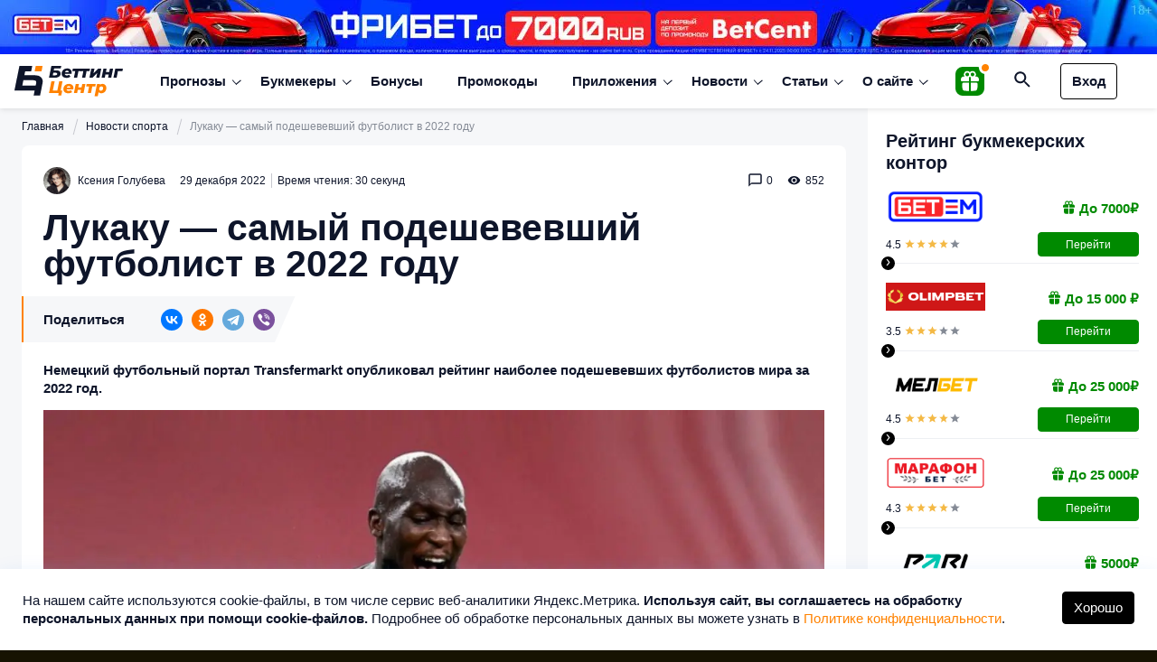

--- FILE ---
content_type: text/html; charset=UTF-8
request_url: https://betting-center.ru/sports-news/football/lukaku-samyj-podeshevevshij-futbolist-v-2022-godu/
body_size: 49949
content:
<!DOCTYPE html>
<html dir="ltr" lang="ru-RU" prefix="og: https://ogp.me/ns#">
<head>
    
    <meta charset="utf-8">
    <meta http-equiv="X-UA-Compatible" content="IE=edge">
    <meta name="viewport" content="width=device-width, initial-scale=1, minimum-scale=1, shrink-to-fit=no, viewport-fit=cover">
    	<meta name="format-detection" content="telephone=no">
    <meta name="format-detection" content="address=no">
		
	<link rel="icon" type="image/png" href="/favicon-96x96.png" sizes="96x96" />
	<link rel="icon" type="image/svg+xml" href="/favicon.svg" />
	<link rel="shortcut icon" href="/favicon.ico" />
	<link rel="apple-touch-icon" sizes="180x180" href="/apple-touch-icon.png" />
	<meta name="apple-mobile-web-app-title" content="Betting-center.ru" />
	<link rel="manifest" href="/site.webmanifest" />

    <script data-cfasync="false" data-no-defer="1" data-no-minify="1" data-no-optimize="1">var ewww_webp_supported=!1;function check_webp_feature(A,e){var w;e=void 0!==e?e:function(){},ewww_webp_supported?e(ewww_webp_supported):((w=new Image).onload=function(){ewww_webp_supported=0<w.width&&0<w.height,e&&e(ewww_webp_supported)},w.onerror=function(){e&&e(!1)},w.src="data:image/webp;base64,"+{alpha:"UklGRkoAAABXRUJQVlA4WAoAAAAQAAAAAAAAAAAAQUxQSAwAAAARBxAR/Q9ERP8DAABWUDggGAAAABQBAJ0BKgEAAQAAAP4AAA3AAP7mtQAAAA=="}[A])}check_webp_feature("alpha");</script><script data-cfasync="false" data-no-defer="1" data-no-minify="1" data-no-optimize="1">var Arrive=function(c,w){"use strict";if(c.MutationObserver&&"undefined"!=typeof HTMLElement){var r,a=0,u=(r=HTMLElement.prototype.matches||HTMLElement.prototype.webkitMatchesSelector||HTMLElement.prototype.mozMatchesSelector||HTMLElement.prototype.msMatchesSelector,{matchesSelector:function(e,t){return e instanceof HTMLElement&&r.call(e,t)},addMethod:function(e,t,r){var a=e[t];e[t]=function(){return r.length==arguments.length?r.apply(this,arguments):"function"==typeof a?a.apply(this,arguments):void 0}},callCallbacks:function(e,t){t&&t.options.onceOnly&&1==t.firedElems.length&&(e=[e[0]]);for(var r,a=0;r=e[a];a++)r&&r.callback&&r.callback.call(r.elem,r.elem);t&&t.options.onceOnly&&1==t.firedElems.length&&t.me.unbindEventWithSelectorAndCallback.call(t.target,t.selector,t.callback)},checkChildNodesRecursively:function(e,t,r,a){for(var i,n=0;i=e[n];n++)r(i,t,a)&&a.push({callback:t.callback,elem:i}),0<i.childNodes.length&&u.checkChildNodesRecursively(i.childNodes,t,r,a)},mergeArrays:function(e,t){var r,a={};for(r in e)e.hasOwnProperty(r)&&(a[r]=e[r]);for(r in t)t.hasOwnProperty(r)&&(a[r]=t[r]);return a},toElementsArray:function(e){return e=void 0!==e&&("number"!=typeof e.length||e===c)?[e]:e}}),e=(l.prototype.addEvent=function(e,t,r,a){a={target:e,selector:t,options:r,callback:a,firedElems:[]};return this._beforeAdding&&this._beforeAdding(a),this._eventsBucket.push(a),a},l.prototype.removeEvent=function(e){for(var t,r=this._eventsBucket.length-1;t=this._eventsBucket[r];r--)e(t)&&(this._beforeRemoving&&this._beforeRemoving(t),(t=this._eventsBucket.splice(r,1))&&t.length&&(t[0].callback=null))},l.prototype.beforeAdding=function(e){this._beforeAdding=e},l.prototype.beforeRemoving=function(e){this._beforeRemoving=e},l),t=function(i,n){var o=new e,l=this,s={fireOnAttributesModification:!1};return o.beforeAdding(function(t){var e=t.target;e!==c.document&&e!==c||(e=document.getElementsByTagName("html")[0]);var r=new MutationObserver(function(e){n.call(this,e,t)}),a=i(t.options);r.observe(e,a),t.observer=r,t.me=l}),o.beforeRemoving(function(e){e.observer.disconnect()}),this.bindEvent=function(e,t,r){t=u.mergeArrays(s,t);for(var a=u.toElementsArray(this),i=0;i<a.length;i++)o.addEvent(a[i],e,t,r)},this.unbindEvent=function(){var r=u.toElementsArray(this);o.removeEvent(function(e){for(var t=0;t<r.length;t++)if(this===w||e.target===r[t])return!0;return!1})},this.unbindEventWithSelectorOrCallback=function(r){var a=u.toElementsArray(this),i=r,e="function"==typeof r?function(e){for(var t=0;t<a.length;t++)if((this===w||e.target===a[t])&&e.callback===i)return!0;return!1}:function(e){for(var t=0;t<a.length;t++)if((this===w||e.target===a[t])&&e.selector===r)return!0;return!1};o.removeEvent(e)},this.unbindEventWithSelectorAndCallback=function(r,a){var i=u.toElementsArray(this);o.removeEvent(function(e){for(var t=0;t<i.length;t++)if((this===w||e.target===i[t])&&e.selector===r&&e.callback===a)return!0;return!1})},this},i=new function(){var s={fireOnAttributesModification:!1,onceOnly:!1,existing:!1};function n(e,t,r){return!(!u.matchesSelector(e,t.selector)||(e._id===w&&(e._id=a++),-1!=t.firedElems.indexOf(e._id)))&&(t.firedElems.push(e._id),!0)}var c=(i=new t(function(e){var t={attributes:!1,childList:!0,subtree:!0};return e.fireOnAttributesModification&&(t.attributes=!0),t},function(e,i){e.forEach(function(e){var t=e.addedNodes,r=e.target,a=[];null!==t&&0<t.length?u.checkChildNodesRecursively(t,i,n,a):"attributes"===e.type&&n(r,i)&&a.push({callback:i.callback,elem:r}),u.callCallbacks(a,i)})})).bindEvent;return i.bindEvent=function(e,t,r){t=void 0===r?(r=t,s):u.mergeArrays(s,t);var a=u.toElementsArray(this);if(t.existing){for(var i=[],n=0;n<a.length;n++)for(var o=a[n].querySelectorAll(e),l=0;l<o.length;l++)i.push({callback:r,elem:o[l]});if(t.onceOnly&&i.length)return r.call(i[0].elem,i[0].elem);setTimeout(u.callCallbacks,1,i)}c.call(this,e,t,r)},i},o=new function(){var a={};function i(e,t){return u.matchesSelector(e,t.selector)}var n=(o=new t(function(){return{childList:!0,subtree:!0}},function(e,r){e.forEach(function(e){var t=e.removedNodes,e=[];null!==t&&0<t.length&&u.checkChildNodesRecursively(t,r,i,e),u.callCallbacks(e,r)})})).bindEvent;return o.bindEvent=function(e,t,r){t=void 0===r?(r=t,a):u.mergeArrays(a,t),n.call(this,e,t,r)},o};d(HTMLElement.prototype),d(NodeList.prototype),d(HTMLCollection.prototype),d(HTMLDocument.prototype),d(Window.prototype);var n={};return s(i,n,"unbindAllArrive"),s(o,n,"unbindAllLeave"),n}function l(){this._eventsBucket=[],this._beforeAdding=null,this._beforeRemoving=null}function s(e,t,r){u.addMethod(t,r,e.unbindEvent),u.addMethod(t,r,e.unbindEventWithSelectorOrCallback),u.addMethod(t,r,e.unbindEventWithSelectorAndCallback)}function d(e){e.arrive=i.bindEvent,s(i,e,"unbindArrive"),e.leave=o.bindEvent,s(o,e,"unbindLeave")}}(window,void 0),ewww_webp_supported=!1;function check_webp_feature(e,t){var r;ewww_webp_supported?t(ewww_webp_supported):((r=new Image).onload=function(){ewww_webp_supported=0<r.width&&0<r.height,t(ewww_webp_supported)},r.onerror=function(){t(!1)},r.src="data:image/webp;base64,"+{alpha:"UklGRkoAAABXRUJQVlA4WAoAAAAQAAAAAAAAAAAAQUxQSAwAAAARBxAR/Q9ERP8DAABWUDggGAAAABQBAJ0BKgEAAQAAAP4AAA3AAP7mtQAAAA==",animation:"UklGRlIAAABXRUJQVlA4WAoAAAASAAAAAAAAAAAAQU5JTQYAAAD/////AABBTk1GJgAAAAAAAAAAAAAAAAAAAGQAAABWUDhMDQAAAC8AAAAQBxAREYiI/gcA"}[e])}function ewwwLoadImages(e){if(e){for(var t=document.querySelectorAll(".batch-image img, .image-wrapper a, .ngg-pro-masonry-item a, .ngg-galleria-offscreen-seo-wrapper a"),r=0,a=t.length;r<a;r++)ewwwAttr(t[r],"data-src",t[r].getAttribute("data-webp")),ewwwAttr(t[r],"data-thumbnail",t[r].getAttribute("data-webp-thumbnail"));for(var i=document.querySelectorAll("div.woocommerce-product-gallery__image"),r=0,a=i.length;r<a;r++)ewwwAttr(i[r],"data-thumb",i[r].getAttribute("data-webp-thumb"))}for(var n=document.querySelectorAll("video"),r=0,a=n.length;r<a;r++)ewwwAttr(n[r],"poster",e?n[r].getAttribute("data-poster-webp"):n[r].getAttribute("data-poster-image"));for(var o,l=document.querySelectorAll("img.ewww_webp_lazy_load"),r=0,a=l.length;r<a;r++)e&&(ewwwAttr(l[r],"data-lazy-srcset",l[r].getAttribute("data-lazy-srcset-webp")),ewwwAttr(l[r],"data-srcset",l[r].getAttribute("data-srcset-webp")),ewwwAttr(l[r],"data-lazy-src",l[r].getAttribute("data-lazy-src-webp")),ewwwAttr(l[r],"data-src",l[r].getAttribute("data-src-webp")),ewwwAttr(l[r],"data-orig-file",l[r].getAttribute("data-webp-orig-file")),ewwwAttr(l[r],"data-medium-file",l[r].getAttribute("data-webp-medium-file")),ewwwAttr(l[r],"data-large-file",l[r].getAttribute("data-webp-large-file")),null!=(o=l[r].getAttribute("srcset"))&&!1!==o&&o.includes("R0lGOD")&&ewwwAttr(l[r],"src",l[r].getAttribute("data-lazy-src-webp"))),l[r].className=l[r].className.replace(/\bewww_webp_lazy_load\b/,"");for(var s=document.querySelectorAll(".ewww_webp"),r=0,a=s.length;r<a;r++)e?(ewwwAttr(s[r],"srcset",s[r].getAttribute("data-srcset-webp")),ewwwAttr(s[r],"src",s[r].getAttribute("data-src-webp")),ewwwAttr(s[r],"data-orig-file",s[r].getAttribute("data-webp-orig-file")),ewwwAttr(s[r],"data-medium-file",s[r].getAttribute("data-webp-medium-file")),ewwwAttr(s[r],"data-large-file",s[r].getAttribute("data-webp-large-file")),ewwwAttr(s[r],"data-large_image",s[r].getAttribute("data-webp-large_image")),ewwwAttr(s[r],"data-src",s[r].getAttribute("data-webp-src"))):(ewwwAttr(s[r],"srcset",s[r].getAttribute("data-srcset-img")),ewwwAttr(s[r],"src",s[r].getAttribute("data-src-img"))),s[r].className=s[r].className.replace(/\bewww_webp\b/,"ewww_webp_loaded");window.jQuery&&jQuery.fn.isotope&&jQuery.fn.imagesLoaded&&(jQuery(".fusion-posts-container-infinite").imagesLoaded(function(){jQuery(".fusion-posts-container-infinite").hasClass("isotope")&&jQuery(".fusion-posts-container-infinite").isotope()}),jQuery(".fusion-portfolio:not(.fusion-recent-works) .fusion-portfolio-wrapper").imagesLoaded(function(){jQuery(".fusion-portfolio:not(.fusion-recent-works) .fusion-portfolio-wrapper").isotope()}))}function ewwwWebPInit(e){ewwwLoadImages(e),ewwwNggLoadGalleries(e),document.arrive(".ewww_webp",function(){ewwwLoadImages(e)}),document.arrive(".ewww_webp_lazy_load",function(){ewwwLoadImages(e)}),document.arrive("videos",function(){ewwwLoadImages(e)}),"loading"==document.readyState?document.addEventListener("DOMContentLoaded",ewwwJSONParserInit):("undefined"!=typeof galleries&&ewwwNggParseGalleries(e),ewwwWooParseVariations(e))}function ewwwAttr(e,t,r){null!=r&&!1!==r&&e.setAttribute(t,r)}function ewwwJSONParserInit(){"undefined"!=typeof galleries&&check_webp_feature("alpha",ewwwNggParseGalleries),check_webp_feature("alpha",ewwwWooParseVariations)}function ewwwWooParseVariations(e){if(e)for(var t=document.querySelectorAll("form.variations_form"),r=0,a=t.length;r<a;r++){var i=t[r].getAttribute("data-product_variations"),n=!1;try{for(var o in i=JSON.parse(i))void 0!==i[o]&&void 0!==i[o].image&&(void 0!==i[o].image.src_webp&&(i[o].image.src=i[o].image.src_webp,n=!0),void 0!==i[o].image.srcset_webp&&(i[o].image.srcset=i[o].image.srcset_webp,n=!0),void 0!==i[o].image.full_src_webp&&(i[o].image.full_src=i[o].image.full_src_webp,n=!0),void 0!==i[o].image.gallery_thumbnail_src_webp&&(i[o].image.gallery_thumbnail_src=i[o].image.gallery_thumbnail_src_webp,n=!0),void 0!==i[o].image.thumb_src_webp&&(i[o].image.thumb_src=i[o].image.thumb_src_webp,n=!0));n&&ewwwAttr(t[r],"data-product_variations",JSON.stringify(i))}catch(e){}}}function ewwwNggParseGalleries(e){if(e)for(var t in galleries){var r=galleries[t];galleries[t].images_list=ewwwNggParseImageList(r.images_list)}}function ewwwNggLoadGalleries(e){e&&document.addEventListener("ngg.galleria.themeadded",function(e,t){window.ngg_galleria._create_backup=window.ngg_galleria.create,window.ngg_galleria.create=function(e,t){var r=$(e).data("id");return galleries["gallery_"+r].images_list=ewwwNggParseImageList(galleries["gallery_"+r].images_list),window.ngg_galleria._create_backup(e,t)}})}function ewwwNggParseImageList(e){for(var t in e){var r=e[t];if(void 0!==r["image-webp"]&&(e[t].image=r["image-webp"],delete e[t]["image-webp"]),void 0!==r["thumb-webp"]&&(e[t].thumb=r["thumb-webp"],delete e[t]["thumb-webp"]),void 0!==r.full_image_webp&&(e[t].full_image=r.full_image_webp,delete e[t].full_image_webp),void 0!==r.srcsets)for(var a in r.srcsets)nggSrcset=r.srcsets[a],void 0!==r.srcsets[a+"-webp"]&&(e[t].srcsets[a]=r.srcsets[a+"-webp"],delete e[t].srcsets[a+"-webp"]);if(void 0!==r.full_srcsets)for(var i in r.full_srcsets)nggFSrcset=r.full_srcsets[i],void 0!==r.full_srcsets[i+"-webp"]&&(e[t].full_srcsets[i]=r.full_srcsets[i+"-webp"],delete e[t].full_srcsets[i+"-webp"])}return e}check_webp_feature("alpha",ewwwWebPInit);</script>
		<!-- All in One SEO 4.8.6 - aioseo.com -->
		<title>Лукаку — самый подешевевший футболист в 2022 году - Беттинг Центр</title>
	<meta name="description" content="Лукаку — самый подешевевший футболист в 2022 году. Подробнее на сайте Беттинг Центр." />
	<meta name="robots" content="max-snippet:-1, max-image-preview:large, max-video-preview:-1" />
	<meta name="author" content="Ксения Голубева"/>
	<link rel="canonical" href="https://betting-center.ru/sports-news/transfers/lukaku-samyj-podeshevevshij-futbolist-v-2022-godu/" />
	<meta name="generator" content="All in One SEO (AIOSEO) 4.8.6" />
		<meta property="og:locale" content="ru_RU" />
		<meta property="og:site_name" content="Беттинг Центр - Прогнозы на спорт" />
		<meta property="og:type" content="article" />
		<meta property="og:title" content="Лукаку — самый подешевевший футболист в 2022 году - Беттинг Центр" />
		<meta property="og:description" content="Лукаку — самый подешевевший футболист в 2022 году. Подробнее на сайте Беттинг Центр." />
		<meta property="og:url" content="https://betting-center.ru/sports-news/transfers/lukaku-samyj-podeshevevshij-futbolist-v-2022-godu/" />
		<meta property="og:image" content="https://betting-center.ru/wp-content/uploads/2024/11/betting-center_ru_new.jpg" />
		<meta property="og:image:secure_url" content="https://betting-center.ru/wp-content/uploads/2024/11/betting-center_ru_new.jpg" />
		<meta property="og:image:width" content="1920" />
		<meta property="og:image:height" content="1080" />
		<meta property="article:published_time" content="2022-12-29T09:24:53+00:00" />
		<meta property="article:modified_time" content="2024-12-18T09:34:44+00:00" />
		<meta property="article:author" content="ksenia" />
		<meta name="twitter:card" content="summary_large_image" />
		<meta name="twitter:title" content="Лукаку — самый подешевевший футболист в 2022 году - Беттинг Центр" />
		<meta name="twitter:description" content="Лукаку — самый подешевевший футболист в 2022 году. Подробнее на сайте Беттинг Центр." />
		<meta name="twitter:image" content="https://betting-center.ru/wp-content/uploads/2024/11/betting-center_ru_new.jpg" />
		<script type="application/ld+json" class="aioseo-schema">
			{"@context":"https:\/\/schema.org","@graph":[{"@type":"Organization","@id":"https:\/\/betting-center.ru\/#organization","name":"\u0411\u0435\u0442\u0442\u0438\u043d\u0433 \u0426\u0435\u043d\u0442\u0440","description":"\u041f\u0440\u043e\u0433\u043d\u043e\u0437\u044b \u043d\u0430 \u0441\u043f\u043e\u0440\u0442","url":"https:\/\/betting-center.ru\/"},{"@type":"Person","@id":"https:\/\/betting-center.ru\/author\/ksenia\/#author","url":"https:\/\/betting-center.ru\/author\/ksenia\/","name":"\u041a\u0441\u0435\u043d\u0438\u044f \u0413\u043e\u043b\u0443\u0431\u0435\u0432\u0430","image":{"@type":"ImageObject","@id":"https:\/\/betting-center.ru\/sports-news\/transfers\/lukaku-samyj-podeshevevshij-futbolist-v-2022-godu\/#authorImage","url":"https:\/\/secure.gravatar.com\/avatar\/4dc15ef556d9742cef2df0dca3727fa4?s=96&d=mm&r=g","width":96,"height":96,"caption":"\u041a\u0441\u0435\u043d\u0438\u044f \u0413\u043e\u043b\u0443\u0431\u0435\u0432\u0430"},"sameAs":["ksenia"]},{"@type":"WebPage","@id":"https:\/\/betting-center.ru\/sports-news\/transfers\/lukaku-samyj-podeshevevshij-futbolist-v-2022-godu\/#webpage","url":"https:\/\/betting-center.ru\/sports-news\/transfers\/lukaku-samyj-podeshevevshij-futbolist-v-2022-godu\/","name":"\u041b\u0443\u043a\u0430\u043a\u0443 \u2014 \u0441\u0430\u043c\u044b\u0439 \u043f\u043e\u0434\u0435\u0448\u0435\u0432\u0435\u0432\u0448\u0438\u0439 \u0444\u0443\u0442\u0431\u043e\u043b\u0438\u0441\u0442 \u0432 2022 \u0433\u043e\u0434\u0443 - \u0411\u0435\u0442\u0442\u0438\u043d\u0433 \u0426\u0435\u043d\u0442\u0440","description":"\u041b\u0443\u043a\u0430\u043a\u0443 \u2014 \u0441\u0430\u043c\u044b\u0439 \u043f\u043e\u0434\u0435\u0448\u0435\u0432\u0435\u0432\u0448\u0438\u0439 \u0444\u0443\u0442\u0431\u043e\u043b\u0438\u0441\u0442 \u0432 2022 \u0433\u043e\u0434\u0443. \u041f\u043e\u0434\u0440\u043e\u0431\u043d\u0435\u0435 \u043d\u0430 \u0441\u0430\u0439\u0442\u0435 \u0411\u0435\u0442\u0442\u0438\u043d\u0433 \u0426\u0435\u043d\u0442\u0440.","inLanguage":"ru-RU","isPartOf":{"@id":"https:\/\/betting-center.ru\/#website"},"author":{"@id":"https:\/\/betting-center.ru\/author\/ksenia\/#author"},"creator":{"@id":"https:\/\/betting-center.ru\/author\/ksenia\/#author"},"image":{"@type":"ImageObject","url":"https:\/\/betting-center.ru\/wp-content\/uploads\/2022\/12\/b99ebffee45a48b8d0eab1e844adf4f5-2.jpg","@id":"https:\/\/betting-center.ru\/sports-news\/transfers\/lukaku-samyj-podeshevevshij-futbolist-v-2022-godu\/#mainImage","width":1200,"height":801},"primaryImageOfPage":{"@id":"https:\/\/betting-center.ru\/sports-news\/transfers\/lukaku-samyj-podeshevevshij-futbolist-v-2022-godu\/#mainImage"},"datePublished":"2022-12-29T12:24:53+03:00","dateModified":"2024-12-18T12:34:44+03:00"},{"@type":"WebSite","@id":"https:\/\/betting-center.ru\/#website","url":"https:\/\/betting-center.ru\/","name":"\u0411\u0435\u0442\u0442\u0438\u043d\u0433 \u0426\u0435\u043d\u0442\u0440","description":"\u041f\u0440\u043e\u0433\u043d\u043e\u0437\u044b \u043d\u0430 \u0441\u043f\u043e\u0440\u0442","inLanguage":"ru-RU","publisher":{"@id":"https:\/\/betting-center.ru\/#organization"}}]}
		</script>
		<!-- All in One SEO -->

<script type="text/javascript">
/* <![CDATA[ */
window._wpemojiSettings = {"baseUrl":"https:\/\/s.w.org\/images\/core\/emoji\/15.0.3\/72x72\/","ext":".png","svgUrl":"https:\/\/s.w.org\/images\/core\/emoji\/15.0.3\/svg\/","svgExt":".svg","source":{"concatemoji":"https:\/\/betting-center.ru\/wp-includes\/js\/wp-emoji-release.min.js?ver=6.5.7"}};
/*! This file is auto-generated */
!function(i,n){var o,s,e;function c(e){try{var t={supportTests:e,timestamp:(new Date).valueOf()};sessionStorage.setItem(o,JSON.stringify(t))}catch(e){}}function p(e,t,n){e.clearRect(0,0,e.canvas.width,e.canvas.height),e.fillText(t,0,0);var t=new Uint32Array(e.getImageData(0,0,e.canvas.width,e.canvas.height).data),r=(e.clearRect(0,0,e.canvas.width,e.canvas.height),e.fillText(n,0,0),new Uint32Array(e.getImageData(0,0,e.canvas.width,e.canvas.height).data));return t.every(function(e,t){return e===r[t]})}function u(e,t,n){switch(t){case"flag":return n(e,"\ud83c\udff3\ufe0f\u200d\u26a7\ufe0f","\ud83c\udff3\ufe0f\u200b\u26a7\ufe0f")?!1:!n(e,"\ud83c\uddfa\ud83c\uddf3","\ud83c\uddfa\u200b\ud83c\uddf3")&&!n(e,"\ud83c\udff4\udb40\udc67\udb40\udc62\udb40\udc65\udb40\udc6e\udb40\udc67\udb40\udc7f","\ud83c\udff4\u200b\udb40\udc67\u200b\udb40\udc62\u200b\udb40\udc65\u200b\udb40\udc6e\u200b\udb40\udc67\u200b\udb40\udc7f");case"emoji":return!n(e,"\ud83d\udc26\u200d\u2b1b","\ud83d\udc26\u200b\u2b1b")}return!1}function f(e,t,n){var r="undefined"!=typeof WorkerGlobalScope&&self instanceof WorkerGlobalScope?new OffscreenCanvas(300,150):i.createElement("canvas"),a=r.getContext("2d",{willReadFrequently:!0}),o=(a.textBaseline="top",a.font="600 32px Arial",{});return e.forEach(function(e){o[e]=t(a,e,n)}),o}function t(e){var t=i.createElement("script");t.src=e,t.defer=!0,i.head.appendChild(t)}"undefined"!=typeof Promise&&(o="wpEmojiSettingsSupports",s=["flag","emoji"],n.supports={everything:!0,everythingExceptFlag:!0},e=new Promise(function(e){i.addEventListener("DOMContentLoaded",e,{once:!0})}),new Promise(function(t){var n=function(){try{var e=JSON.parse(sessionStorage.getItem(o));if("object"==typeof e&&"number"==typeof e.timestamp&&(new Date).valueOf()<e.timestamp+604800&&"object"==typeof e.supportTests)return e.supportTests}catch(e){}return null}();if(!n){if("undefined"!=typeof Worker&&"undefined"!=typeof OffscreenCanvas&&"undefined"!=typeof URL&&URL.createObjectURL&&"undefined"!=typeof Blob)try{var e="postMessage("+f.toString()+"("+[JSON.stringify(s),u.toString(),p.toString()].join(",")+"));",r=new Blob([e],{type:"text/javascript"}),a=new Worker(URL.createObjectURL(r),{name:"wpTestEmojiSupports"});return void(a.onmessage=function(e){c(n=e.data),a.terminate(),t(n)})}catch(e){}c(n=f(s,u,p))}t(n)}).then(function(e){for(var t in e)n.supports[t]=e[t],n.supports.everything=n.supports.everything&&n.supports[t],"flag"!==t&&(n.supports.everythingExceptFlag=n.supports.everythingExceptFlag&&n.supports[t]);n.supports.everythingExceptFlag=n.supports.everythingExceptFlag&&!n.supports.flag,n.DOMReady=!1,n.readyCallback=function(){n.DOMReady=!0}}).then(function(){return e}).then(function(){var e;n.supports.everything||(n.readyCallback(),(e=n.source||{}).concatemoji?t(e.concatemoji):e.wpemoji&&e.twemoji&&(t(e.twemoji),t(e.wpemoji)))}))}((window,document),window._wpemojiSettings);
/* ]]> */
</script>
<style id='wp-emoji-styles-inline-css' type='text/css'>

	img.wp-smiley, img.emoji {
		display: inline !important;
		border: none !important;
		box-shadow: none !important;
		height: 1em !important;
		width: 1em !important;
		margin: 0 0.07em !important;
		vertical-align: -0.1em !important;
		background: none !important;
		padding: 0 !important;
	}
</style>
<style id='classic-theme-styles-inline-css' type='text/css'>
/*! This file is auto-generated */
.wp-block-button__link{color:#fff;background-color:#32373c;border-radius:9999px;box-shadow:none;text-decoration:none;padding:calc(.667em + 2px) calc(1.333em + 2px);font-size:1.125em}.wp-block-file__button{background:#32373c;color:#fff;text-decoration:none}
</style>
<style id='global-styles-inline-css' type='text/css'>
body{--wp--preset--color--black: #000000;--wp--preset--color--cyan-bluish-gray: #abb8c3;--wp--preset--color--white: #ffffff;--wp--preset--color--pale-pink: #f78da7;--wp--preset--color--vivid-red: #cf2e2e;--wp--preset--color--luminous-vivid-orange: #ff6900;--wp--preset--color--luminous-vivid-amber: #fcb900;--wp--preset--color--light-green-cyan: #7bdcb5;--wp--preset--color--vivid-green-cyan: #00d084;--wp--preset--color--pale-cyan-blue: #8ed1fc;--wp--preset--color--vivid-cyan-blue: #0693e3;--wp--preset--color--vivid-purple: #9b51e0;--wp--preset--gradient--vivid-cyan-blue-to-vivid-purple: linear-gradient(135deg,rgba(6,147,227,1) 0%,rgb(155,81,224) 100%);--wp--preset--gradient--light-green-cyan-to-vivid-green-cyan: linear-gradient(135deg,rgb(122,220,180) 0%,rgb(0,208,130) 100%);--wp--preset--gradient--luminous-vivid-amber-to-luminous-vivid-orange: linear-gradient(135deg,rgba(252,185,0,1) 0%,rgba(255,105,0,1) 100%);--wp--preset--gradient--luminous-vivid-orange-to-vivid-red: linear-gradient(135deg,rgba(255,105,0,1) 0%,rgb(207,46,46) 100%);--wp--preset--gradient--very-light-gray-to-cyan-bluish-gray: linear-gradient(135deg,rgb(238,238,238) 0%,rgb(169,184,195) 100%);--wp--preset--gradient--cool-to-warm-spectrum: linear-gradient(135deg,rgb(74,234,220) 0%,rgb(151,120,209) 20%,rgb(207,42,186) 40%,rgb(238,44,130) 60%,rgb(251,105,98) 80%,rgb(254,248,76) 100%);--wp--preset--gradient--blush-light-purple: linear-gradient(135deg,rgb(255,206,236) 0%,rgb(152,150,240) 100%);--wp--preset--gradient--blush-bordeaux: linear-gradient(135deg,rgb(254,205,165) 0%,rgb(254,45,45) 50%,rgb(107,0,62) 100%);--wp--preset--gradient--luminous-dusk: linear-gradient(135deg,rgb(255,203,112) 0%,rgb(199,81,192) 50%,rgb(65,88,208) 100%);--wp--preset--gradient--pale-ocean: linear-gradient(135deg,rgb(255,245,203) 0%,rgb(182,227,212) 50%,rgb(51,167,181) 100%);--wp--preset--gradient--electric-grass: linear-gradient(135deg,rgb(202,248,128) 0%,rgb(113,206,126) 100%);--wp--preset--gradient--midnight: linear-gradient(135deg,rgb(2,3,129) 0%,rgb(40,116,252) 100%);--wp--preset--font-size--small: 13px;--wp--preset--font-size--medium: 20px;--wp--preset--font-size--large: 36px;--wp--preset--font-size--x-large: 42px;--wp--preset--spacing--20: 0.44rem;--wp--preset--spacing--30: 0.67rem;--wp--preset--spacing--40: 1rem;--wp--preset--spacing--50: 1.5rem;--wp--preset--spacing--60: 2.25rem;--wp--preset--spacing--70: 3.38rem;--wp--preset--spacing--80: 5.06rem;--wp--preset--shadow--natural: 6px 6px 9px rgba(0, 0, 0, 0.2);--wp--preset--shadow--deep: 12px 12px 50px rgba(0, 0, 0, 0.4);--wp--preset--shadow--sharp: 6px 6px 0px rgba(0, 0, 0, 0.2);--wp--preset--shadow--outlined: 6px 6px 0px -3px rgba(255, 255, 255, 1), 6px 6px rgba(0, 0, 0, 1);--wp--preset--shadow--crisp: 6px 6px 0px rgba(0, 0, 0, 1);}:where(.is-layout-flex){gap: 0.5em;}:where(.is-layout-grid){gap: 0.5em;}body .is-layout-flex{display: flex;}body .is-layout-flex{flex-wrap: wrap;align-items: center;}body .is-layout-flex > *{margin: 0;}body .is-layout-grid{display: grid;}body .is-layout-grid > *{margin: 0;}:where(.wp-block-columns.is-layout-flex){gap: 2em;}:where(.wp-block-columns.is-layout-grid){gap: 2em;}:where(.wp-block-post-template.is-layout-flex){gap: 1.25em;}:where(.wp-block-post-template.is-layout-grid){gap: 1.25em;}.has-black-color{color: var(--wp--preset--color--black) !important;}.has-cyan-bluish-gray-color{color: var(--wp--preset--color--cyan-bluish-gray) !important;}.has-white-color{color: var(--wp--preset--color--white) !important;}.has-pale-pink-color{color: var(--wp--preset--color--pale-pink) !important;}.has-vivid-red-color{color: var(--wp--preset--color--vivid-red) !important;}.has-luminous-vivid-orange-color{color: var(--wp--preset--color--luminous-vivid-orange) !important;}.has-luminous-vivid-amber-color{color: var(--wp--preset--color--luminous-vivid-amber) !important;}.has-light-green-cyan-color{color: var(--wp--preset--color--light-green-cyan) !important;}.has-vivid-green-cyan-color{color: var(--wp--preset--color--vivid-green-cyan) !important;}.has-pale-cyan-blue-color{color: var(--wp--preset--color--pale-cyan-blue) !important;}.has-vivid-cyan-blue-color{color: var(--wp--preset--color--vivid-cyan-blue) !important;}.has-vivid-purple-color{color: var(--wp--preset--color--vivid-purple) !important;}.has-black-background-color{background-color: var(--wp--preset--color--black) !important;}.has-cyan-bluish-gray-background-color{background-color: var(--wp--preset--color--cyan-bluish-gray) !important;}.has-white-background-color{background-color: var(--wp--preset--color--white) !important;}.has-pale-pink-background-color{background-color: var(--wp--preset--color--pale-pink) !important;}.has-vivid-red-background-color{background-color: var(--wp--preset--color--vivid-red) !important;}.has-luminous-vivid-orange-background-color{background-color: var(--wp--preset--color--luminous-vivid-orange) !important;}.has-luminous-vivid-amber-background-color{background-color: var(--wp--preset--color--luminous-vivid-amber) !important;}.has-light-green-cyan-background-color{background-color: var(--wp--preset--color--light-green-cyan) !important;}.has-vivid-green-cyan-background-color{background-color: var(--wp--preset--color--vivid-green-cyan) !important;}.has-pale-cyan-blue-background-color{background-color: var(--wp--preset--color--pale-cyan-blue) !important;}.has-vivid-cyan-blue-background-color{background-color: var(--wp--preset--color--vivid-cyan-blue) !important;}.has-vivid-purple-background-color{background-color: var(--wp--preset--color--vivid-purple) !important;}.has-black-border-color{border-color: var(--wp--preset--color--black) !important;}.has-cyan-bluish-gray-border-color{border-color: var(--wp--preset--color--cyan-bluish-gray) !important;}.has-white-border-color{border-color: var(--wp--preset--color--white) !important;}.has-pale-pink-border-color{border-color: var(--wp--preset--color--pale-pink) !important;}.has-vivid-red-border-color{border-color: var(--wp--preset--color--vivid-red) !important;}.has-luminous-vivid-orange-border-color{border-color: var(--wp--preset--color--luminous-vivid-orange) !important;}.has-luminous-vivid-amber-border-color{border-color: var(--wp--preset--color--luminous-vivid-amber) !important;}.has-light-green-cyan-border-color{border-color: var(--wp--preset--color--light-green-cyan) !important;}.has-vivid-green-cyan-border-color{border-color: var(--wp--preset--color--vivid-green-cyan) !important;}.has-pale-cyan-blue-border-color{border-color: var(--wp--preset--color--pale-cyan-blue) !important;}.has-vivid-cyan-blue-border-color{border-color: var(--wp--preset--color--vivid-cyan-blue) !important;}.has-vivid-purple-border-color{border-color: var(--wp--preset--color--vivid-purple) !important;}.has-vivid-cyan-blue-to-vivid-purple-gradient-background{background: var(--wp--preset--gradient--vivid-cyan-blue-to-vivid-purple) !important;}.has-light-green-cyan-to-vivid-green-cyan-gradient-background{background: var(--wp--preset--gradient--light-green-cyan-to-vivid-green-cyan) !important;}.has-luminous-vivid-amber-to-luminous-vivid-orange-gradient-background{background: var(--wp--preset--gradient--luminous-vivid-amber-to-luminous-vivid-orange) !important;}.has-luminous-vivid-orange-to-vivid-red-gradient-background{background: var(--wp--preset--gradient--luminous-vivid-orange-to-vivid-red) !important;}.has-very-light-gray-to-cyan-bluish-gray-gradient-background{background: var(--wp--preset--gradient--very-light-gray-to-cyan-bluish-gray) !important;}.has-cool-to-warm-spectrum-gradient-background{background: var(--wp--preset--gradient--cool-to-warm-spectrum) !important;}.has-blush-light-purple-gradient-background{background: var(--wp--preset--gradient--blush-light-purple) !important;}.has-blush-bordeaux-gradient-background{background: var(--wp--preset--gradient--blush-bordeaux) !important;}.has-luminous-dusk-gradient-background{background: var(--wp--preset--gradient--luminous-dusk) !important;}.has-pale-ocean-gradient-background{background: var(--wp--preset--gradient--pale-ocean) !important;}.has-electric-grass-gradient-background{background: var(--wp--preset--gradient--electric-grass) !important;}.has-midnight-gradient-background{background: var(--wp--preset--gradient--midnight) !important;}.has-small-font-size{font-size: var(--wp--preset--font-size--small) !important;}.has-medium-font-size{font-size: var(--wp--preset--font-size--medium) !important;}.has-large-font-size{font-size: var(--wp--preset--font-size--large) !important;}.has-x-large-font-size{font-size: var(--wp--preset--font-size--x-large) !important;}
.wp-block-navigation a:where(:not(.wp-element-button)){color: inherit;}
:where(.wp-block-post-template.is-layout-flex){gap: 1.25em;}:where(.wp-block-post-template.is-layout-grid){gap: 1.25em;}
:where(.wp-block-columns.is-layout-flex){gap: 2em;}:where(.wp-block-columns.is-layout-grid){gap: 2em;}
.wp-block-pullquote{font-size: 1.5em;line-height: 1.6;}
</style>
<link rel='stylesheet' id='fancybox-for-wp-css' href='https://betting-center.ru/wp-content/plugins/fancybox-for-wordpress/assets/css/fancybox.css?ver=1.3.4' type='text/css' media='all' />
<link rel='stylesheet' id='wpdiscuz-frontend-css-css' href='https://betting-center.ru/wp-content/plugins/wpdiscuz/themes/default/style.css?ver=7.6.17' type='text/css' media='all' />
<style id='wpdiscuz-frontend-css-inline-css' type='text/css'>
 #wpdcom .wpd-blog-administrator .wpd-comment-label{color:#ffffff;background-color:#00B38F;border:none}#wpdcom .wpd-blog-administrator .wpd-comment-author, #wpdcom .wpd-blog-administrator .wpd-comment-author a{color:#00B38F}#wpdcom.wpd-layout-1 .wpd-comment .wpd-blog-administrator .wpd-avatar img{border-color:#00B38F}#wpdcom.wpd-layout-2 .wpd-comment.wpd-reply .wpd-comment-wrap.wpd-blog-administrator{border-left:3px solid #00B38F}#wpdcom.wpd-layout-2 .wpd-comment .wpd-blog-administrator .wpd-avatar img{border-bottom-color:#00B38F}#wpdcom.wpd-layout-3 .wpd-blog-administrator .wpd-comment-subheader{border-top:1px dashed #00B38F}#wpdcom.wpd-layout-3 .wpd-reply .wpd-blog-administrator .wpd-comment-right{border-left:1px solid #00B38F}#wpdcom .wpd-blog-editor .wpd-comment-label{color:#ffffff;background-color:#00B38F;border:none}#wpdcom .wpd-blog-editor .wpd-comment-author, #wpdcom .wpd-blog-editor .wpd-comment-author a{color:#00B38F}#wpdcom.wpd-layout-1 .wpd-comment .wpd-blog-editor .wpd-avatar img{border-color:#00B38F}#wpdcom.wpd-layout-2 .wpd-comment.wpd-reply .wpd-comment-wrap.wpd-blog-editor{border-left:3px solid #00B38F}#wpdcom.wpd-layout-2 .wpd-comment .wpd-blog-editor .wpd-avatar img{border-bottom-color:#00B38F}#wpdcom.wpd-layout-3 .wpd-blog-editor .wpd-comment-subheader{border-top:1px dashed #00B38F}#wpdcom.wpd-layout-3 .wpd-reply .wpd-blog-editor .wpd-comment-right{border-left:1px solid #00B38F}#wpdcom .wpd-blog-author .wpd-comment-label{color:#ffffff;background-color:#00B38F;border:none}#wpdcom .wpd-blog-author .wpd-comment-author, #wpdcom .wpd-blog-author .wpd-comment-author a{color:#00B38F}#wpdcom.wpd-layout-1 .wpd-comment .wpd-blog-author .wpd-avatar img{border-color:#00B38F}#wpdcom.wpd-layout-2 .wpd-comment .wpd-blog-author .wpd-avatar img{border-bottom-color:#00B38F}#wpdcom.wpd-layout-3 .wpd-blog-author .wpd-comment-subheader{border-top:1px dashed #00B38F}#wpdcom.wpd-layout-3 .wpd-reply .wpd-blog-author .wpd-comment-right{border-left:1px solid #00B38F}#wpdcom .wpd-blog-contributor .wpd-comment-label{color:#ffffff;background-color:#00B38F;border:none}#wpdcom .wpd-blog-contributor .wpd-comment-author, #wpdcom .wpd-blog-contributor .wpd-comment-author a{color:#00B38F}#wpdcom.wpd-layout-1 .wpd-comment .wpd-blog-contributor .wpd-avatar img{border-color:#00B38F}#wpdcom.wpd-layout-2 .wpd-comment .wpd-blog-contributor .wpd-avatar img{border-bottom-color:#00B38F}#wpdcom.wpd-layout-3 .wpd-blog-contributor .wpd-comment-subheader{border-top:1px dashed #00B38F}#wpdcom.wpd-layout-3 .wpd-reply .wpd-blog-contributor .wpd-comment-right{border-left:1px solid #00B38F}#wpdcom .wpd-blog-subscriber .wpd-comment-label{color:#ffffff;background-color:#00B38F;border:none}#wpdcom .wpd-blog-subscriber .wpd-comment-author, #wpdcom .wpd-blog-subscriber .wpd-comment-author a{color:#00B38F}#wpdcom.wpd-layout-2 .wpd-comment .wpd-blog-subscriber .wpd-avatar img{border-bottom-color:#00B38F}#wpdcom.wpd-layout-3 .wpd-blog-subscriber .wpd-comment-subheader{border-top:1px dashed #00B38F}#wpdcom .wpd-blog-aioseo_manager .wpd-comment-label{color:#ffffff;background-color:#00B38F;border:none}#wpdcom .wpd-blog-aioseo_manager .wpd-comment-author, #wpdcom .wpd-blog-aioseo_manager .wpd-comment-author a{color:#00B38F}#wpdcom.wpd-layout-1 .wpd-comment .wpd-blog-aioseo_manager .wpd-avatar img{border-color:#00B38F}#wpdcom.wpd-layout-2 .wpd-comment .wpd-blog-aioseo_manager .wpd-avatar img{border-bottom-color:#00B38F}#wpdcom.wpd-layout-3 .wpd-blog-aioseo_manager .wpd-comment-subheader{border-top:1px dashed #00B38F}#wpdcom.wpd-layout-3 .wpd-reply .wpd-blog-aioseo_manager .wpd-comment-right{border-left:1px solid #00B38F}#wpdcom .wpd-blog-aioseo_editor .wpd-comment-label{color:#ffffff;background-color:#00B38F;border:none}#wpdcom .wpd-blog-aioseo_editor .wpd-comment-author, #wpdcom .wpd-blog-aioseo_editor .wpd-comment-author a{color:#00B38F}#wpdcom.wpd-layout-1 .wpd-comment .wpd-blog-aioseo_editor .wpd-avatar img{border-color:#00B38F}#wpdcom.wpd-layout-2 .wpd-comment .wpd-blog-aioseo_editor .wpd-avatar img{border-bottom-color:#00B38F}#wpdcom.wpd-layout-3 .wpd-blog-aioseo_editor .wpd-comment-subheader{border-top:1px dashed #00B38F}#wpdcom.wpd-layout-3 .wpd-reply .wpd-blog-aioseo_editor .wpd-comment-right{border-left:1px solid #00B38F}#wpdcom .wpd-blog-bonus_content .wpd-comment-label{color:#ffffff;background-color:#00B38F;border:none}#wpdcom .wpd-blog-bonus_content .wpd-comment-author, #wpdcom .wpd-blog-bonus_content .wpd-comment-author a{color:#00B38F}#wpdcom.wpd-layout-1 .wpd-comment .wpd-blog-bonus_content .wpd-avatar img{border-color:#00B38F}#wpdcom.wpd-layout-2 .wpd-comment .wpd-blog-bonus_content .wpd-avatar img{border-bottom-color:#00B38F}#wpdcom.wpd-layout-3 .wpd-blog-bonus_content .wpd-comment-subheader{border-top:1px dashed #00B38F}#wpdcom.wpd-layout-3 .wpd-reply .wpd-blog-bonus_content .wpd-comment-right{border-left:1px solid #00B38F}#wpdcom .wpd-blog-post_author .wpd-comment-label{color:#ffffff;background-color:#00B38F;border:none}#wpdcom .wpd-blog-post_author .wpd-comment-author, #wpdcom .wpd-blog-post_author .wpd-comment-author a{color:#00B38F}#wpdcom .wpd-blog-post_author .wpd-avatar img{border-color:#00B38F}#wpdcom.wpd-layout-1 .wpd-comment .wpd-blog-post_author .wpd-avatar img{border-color:#00B38F}#wpdcom.wpd-layout-2 .wpd-comment.wpd-reply .wpd-comment-wrap.wpd-blog-post_author{border-left:3px solid #00B38F}#wpdcom.wpd-layout-2 .wpd-comment .wpd-blog-post_author .wpd-avatar img{border-bottom-color:#00B38F}#wpdcom.wpd-layout-3 .wpd-blog-post_author .wpd-comment-subheader{border-top:1px dashed #00B38F}#wpdcom.wpd-layout-3 .wpd-reply .wpd-blog-post_author .wpd-comment-right{border-left:1px solid #00B38F}#wpdcom .wpd-blog-guest .wpd-comment-label{color:#ffffff;background-color:#00B38F;border:none}#wpdcom .wpd-blog-guest .wpd-comment-author, #wpdcom .wpd-blog-guest .wpd-comment-author a{color:#00B38F}#wpdcom.wpd-layout-3 .wpd-blog-guest .wpd-comment-subheader{border-top:1px dashed #00B38F}#comments, #respond, .comments-area, #wpdcom{}#wpdcom .ql-editor > *{color:#777777}#wpdcom .ql-editor::before{}#wpdcom .ql-toolbar{border:1px solid #DDDDDD;border-top:none}#wpdcom .ql-container{border:1px solid #DDDDDD;border-bottom:none}#wpdcom .wpd-form-row .wpdiscuz-item input[type="text"], #wpdcom .wpd-form-row .wpdiscuz-item input[type="email"], #wpdcom .wpd-form-row .wpdiscuz-item input[type="url"], #wpdcom .wpd-form-row .wpdiscuz-item input[type="color"], #wpdcom .wpd-form-row .wpdiscuz-item input[type="date"], #wpdcom .wpd-form-row .wpdiscuz-item input[type="datetime"], #wpdcom .wpd-form-row .wpdiscuz-item input[type="datetime-local"], #wpdcom .wpd-form-row .wpdiscuz-item input[type="month"], #wpdcom .wpd-form-row .wpdiscuz-item input[type="number"], #wpdcom .wpd-form-row .wpdiscuz-item input[type="time"], #wpdcom textarea, #wpdcom select{border:1px solid #DDDDDD;color:#777777}#wpdcom .wpd-form-row .wpdiscuz-item textarea{border:1px solid #DDDDDD}#wpdcom input::placeholder, #wpdcom textarea::placeholder, #wpdcom input::-moz-placeholder, #wpdcom textarea::-webkit-input-placeholder{}#wpdcom .wpd-comment-text{color:#777777}#wpdcom .wpd-thread-head .wpd-thread-info{border-bottom:2px solid #00B38F}#wpdcom .wpd-thread-head .wpd-thread-info.wpd-reviews-tab svg{fill:#00B38F}#wpdcom .wpd-thread-head .wpdiscuz-user-settings{border-bottom:2px solid #00B38F}#wpdcom .wpd-thread-head .wpdiscuz-user-settings:hover{color:#00B38F}#wpdcom .wpd-comment .wpd-follow-link:hover{color:#00B38F}#wpdcom .wpd-comment-status .wpd-sticky{color:#00B38F}#wpdcom .wpd-thread-filter .wpdf-active{color:#00B38F;border-bottom-color:#00B38F}#wpdcom .wpd-comment-info-bar{border:1px dashed #33c3a6;background:#e6f8f4}#wpdcom .wpd-comment-info-bar .wpd-current-view i{color:#00B38F}#wpdcom .wpd-filter-view-all:hover{background:#00B38F}#wpdcom .wpdiscuz-item .wpdiscuz-rating > label{color:#DDDDDD}#wpdcom .wpdiscuz-item .wpdiscuz-rating:not(:checked) > label:hover, .wpdiscuz-rating:not(:checked) > label:hover ~ label{}#wpdcom .wpdiscuz-item .wpdiscuz-rating > input ~ label:hover, #wpdcom .wpdiscuz-item .wpdiscuz-rating > input:not(:checked) ~ label:hover ~ label, #wpdcom .wpdiscuz-item .wpdiscuz-rating > input:not(:checked) ~ label:hover ~ label{color:#FFED85}#wpdcom .wpdiscuz-item .wpdiscuz-rating > input:checked ~ label:hover, #wpdcom .wpdiscuz-item .wpdiscuz-rating > input:checked ~ label:hover, #wpdcom .wpdiscuz-item .wpdiscuz-rating > label:hover ~ input:checked ~ label, #wpdcom .wpdiscuz-item .wpdiscuz-rating > input:checked + label:hover ~ label, #wpdcom .wpdiscuz-item .wpdiscuz-rating > input:checked ~ label:hover ~ label, .wpd-custom-field .wcf-active-star, #wpdcom .wpdiscuz-item .wpdiscuz-rating > input:checked ~ label{color:#FFD700}#wpd-post-rating .wpd-rating-wrap .wpd-rating-stars svg .wpd-star{fill:#DDDDDD}#wpd-post-rating .wpd-rating-wrap .wpd-rating-stars svg .wpd-active{fill:#FFD700}#wpd-post-rating .wpd-rating-wrap .wpd-rate-starts svg .wpd-star{fill:#DDDDDD}#wpd-post-rating .wpd-rating-wrap .wpd-rate-starts:hover svg .wpd-star{fill:#FFED85}#wpd-post-rating.wpd-not-rated .wpd-rating-wrap .wpd-rate-starts svg:hover ~ svg .wpd-star{fill:#DDDDDD}.wpdiscuz-post-rating-wrap .wpd-rating .wpd-rating-wrap .wpd-rating-stars svg .wpd-star{fill:#DDDDDD}.wpdiscuz-post-rating-wrap .wpd-rating .wpd-rating-wrap .wpd-rating-stars svg .wpd-active{fill:#FFD700}#wpdcom .wpd-comment .wpd-follow-active{color:#ff7a00}#wpdcom .page-numbers{color:#555;border:#555 1px solid}#wpdcom span.current{background:#555}#wpdcom.wpd-layout-1 .wpd-new-loaded-comment > .wpd-comment-wrap > .wpd-comment-right{background:#FFFAD6}#wpdcom.wpd-layout-2 .wpd-new-loaded-comment.wpd-comment > .wpd-comment-wrap > .wpd-comment-right{background:#FFFAD6}#wpdcom.wpd-layout-2 .wpd-new-loaded-comment.wpd-comment.wpd-reply > .wpd-comment-wrap > .wpd-comment-right{background:transparent}#wpdcom.wpd-layout-2 .wpd-new-loaded-comment.wpd-comment.wpd-reply > .wpd-comment-wrap{background:#FFFAD6}#wpdcom.wpd-layout-3 .wpd-new-loaded-comment.wpd-comment > .wpd-comment-wrap > .wpd-comment-right{background:#FFFAD6}#wpdcom .wpd-follow:hover i, #wpdcom .wpd-unfollow:hover i, #wpdcom .wpd-comment .wpd-follow-active:hover i{color:#00B38F}#wpdcom .wpdiscuz-readmore{cursor:pointer;color:#00B38F}.wpd-custom-field .wcf-pasiv-star, #wpcomm .wpdiscuz-item .wpdiscuz-rating > label{color:#DDDDDD}.wpd-wrapper .wpd-list-item.wpd-active{border-top:3px solid #00B38F}#wpdcom.wpd-layout-2 .wpd-comment.wpd-reply.wpd-unapproved-comment .wpd-comment-wrap{border-left:3px solid #FFFAD6}#wpdcom.wpd-layout-3 .wpd-comment.wpd-reply.wpd-unapproved-comment .wpd-comment-right{border-left:1px solid #FFFAD6}#wpdcom .wpd-prim-button{background-color:#07B290;color:#FFFFFF}#wpdcom .wpd_label__check i.wpdicon-on{color:#07B290;border:1px solid #83d9c8}#wpd-bubble-wrapper #wpd-bubble-all-comments-count{color:#1DB99A}#wpd-bubble-wrapper > div{background-color:#1DB99A}#wpd-bubble-wrapper > #wpd-bubble #wpd-bubble-add-message{background-color:#1DB99A}#wpd-bubble-wrapper > #wpd-bubble #wpd-bubble-add-message::before{border-left-color:#1DB99A;border-right-color:#1DB99A}#wpd-bubble-wrapper.wpd-right-corner > #wpd-bubble #wpd-bubble-add-message::before{border-left-color:#1DB99A;border-right-color:#1DB99A}.wpd-inline-icon-wrapper path.wpd-inline-icon-first{fill:#1DB99A}.wpd-inline-icon-count{background-color:#1DB99A}.wpd-inline-icon-count::before{border-right-color:#1DB99A}.wpd-inline-form-wrapper::before{border-bottom-color:#1DB99A}.wpd-inline-form-question{background-color:#1DB99A}.wpd-inline-form{background-color:#1DB99A}.wpd-last-inline-comments-wrapper{border-color:#1DB99A}.wpd-last-inline-comments-wrapper::before{border-bottom-color:#1DB99A}.wpd-last-inline-comments-wrapper .wpd-view-all-inline-comments{background:#1DB99A}.wpd-last-inline-comments-wrapper .wpd-view-all-inline-comments:hover,.wpd-last-inline-comments-wrapper .wpd-view-all-inline-comments:active,.wpd-last-inline-comments-wrapper .wpd-view-all-inline-comments:focus{background-color:#1DB99A}#wpdcom .ql-snow .ql-tooltip[data-mode="link"]::before{content:"Введите ссылку:"}#wpdcom .ql-snow .ql-tooltip.ql-editing a.ql-action::after{content:"Сохранить"}.comments-area{width:auto}
</style>
<link rel='stylesheet' id='wpdiscuz-fa-css' href='https://betting-center.ru/wp-content/plugins/wpdiscuz/assets/third-party/font-awesome-5.13.0/css/fa.min.css?ver=7.6.17' type='text/css' media='all' />
<link rel='stylesheet' id='wpdiscuz-combo-css-css' href='https://betting-center.ru/wp-content/plugins/wpdiscuz/assets/css/wpdiscuz-combo-no_quill.min.css?ver=6.5.7' type='text/css' media='all' />
<link rel='stylesheet' id='Roboto-css' href='https://betting-center.ru/wp-content/themes/bettingcenter2022/css/google_roboto.css?ver=6.5.7' type='text/css' media='all' />
<link rel='stylesheet' id='index-css' href='https://betting-center.ru/wp-content/themes/bettingcenter2022/css/index.css?ver=6.5.7' type='text/css' media='all' />
<link rel='stylesheet' id='style-css' href='https://betting-center.ru/wp-content/themes/bettingcenter2022/style.css?ver=6.5.7' type='text/css' media='all' />
<script type="text/javascript" src="https://betting-center.ru/wp-includes/js/jquery/jquery.min.js?ver=3.7.1" id="jquery-core-js"></script>
<script type="text/javascript" src="https://betting-center.ru/wp-includes/js/jquery/jquery-migrate.min.js?ver=3.4.1" id="jquery-migrate-js"></script>
<script type="text/javascript" src="https://betting-center.ru/wp-content/plugins/fancybox-for-wordpress/assets/js/purify.min.js?ver=1.3.4" id="purify-js"></script>
<script type="text/javascript" src="https://betting-center.ru/wp-content/plugins/fancybox-for-wordpress/assets/js/jquery.fancybox.js?ver=1.3.4" id="fancybox-for-wp-js"></script>
<script type="text/javascript" src="https://betting-center.ru/wp-content/themes/bettingcenter2022/js/betting-center.js?ver=6.5.7" id="betting-centers-js"></script>
<script type="text/javascript" src="https://betting-center.ru/wp-content/themes/bettingcenter2022/js/input-mask.js?ver=6.5.7" id="inputMask-js"></script>

<!-- Fancybox for WordPress v3.3.7 -->
<style type="text/css">
	.fancybox-slide--image .fancybox-content{background-color: #FFFFFF}div.fancybox-caption{display:none !important;}
	
	img.fancybox-image{border-width:10px;border-color:#FFFFFF;border-style:solid;}
	div.fancybox-bg{background-color:rgba(102,102,102,0.3);opacity:1 !important;}div.fancybox-content{border-color:#FFFFFF}
	div#fancybox-title{background-color:#FFFFFF}
	div.fancybox-content{background-color:#FFFFFF}
	div#fancybox-title-inside{color:#333333}
	
	
	
	div.fancybox-caption p.caption-title{display:inline-block}
	div.fancybox-caption p.caption-title{font-size:14px}
	div.fancybox-caption p.caption-title{color:#333333}
	div.fancybox-caption {color:#333333}div.fancybox-caption p.caption-title {background:#fff; width:auto;padding:10px 30px;}div.fancybox-content p.caption-title{color:#333333;margin: 0;padding: 5px 0;}body.fancybox-active .fancybox-container .fancybox-stage .fancybox-content .fancybox-close-small{display:block;}
</style><script type="text/javascript">
	jQuery(function () {

		var mobileOnly = false;
		
		if (mobileOnly) {
			return;
		}

		jQuery.fn.getTitle = function () { // Copy the title of every IMG tag and add it to its parent A so that fancybox can show titles
			var arr = jQuery("a[data-fancybox]");jQuery.each(arr, function() {var title = jQuery(this).children("img").attr("title") || '';var figCaptionHtml = jQuery(this).next("figcaption").html() || '';var processedCaption = figCaptionHtml;if (figCaptionHtml.length && typeof DOMPurify === 'function') {processedCaption = DOMPurify.sanitize(figCaptionHtml, {USE_PROFILES: {html: true}});} else if (figCaptionHtml.length) {processedCaption = jQuery("<div>").text(figCaptionHtml).html();}var newTitle = title;if (processedCaption.length) {newTitle = title.length ? title + " " + processedCaption : processedCaption;}if (newTitle.length) {jQuery(this).attr("title", newTitle);}});		}

		// Supported file extensions

				var thumbnails = jQuery("a:has(img)").not(".nolightbox").not('.envira-gallery-link').not('.ngg-simplelightbox').filter(function () {
			return /\.(jpe?g|png|gif|mp4|webp|bmp|pdf)(\?[^/]*)*$/i.test(jQuery(this).attr('href'))
		});
		

		// Add data-type iframe for links that are not images or videos.
		var iframeLinks = jQuery('.fancyboxforwp').filter(function () {
			return !/\.(jpe?g|png|gif|mp4|webp|bmp|pdf)(\?[^/]*)*$/i.test(jQuery(this).attr('href'))
		}).filter(function () {
			return !/vimeo|youtube/i.test(jQuery(this).attr('href'))
		});
		iframeLinks.attr({"data-type": "iframe"}).getTitle();

				// Gallery All
		thumbnails.addClass("fancyboxforwp").attr("data-fancybox", "gallery").getTitle();
		iframeLinks.attr({"data-fancybox": "gallery"}).getTitle();

		// Gallery type NONE
		
		// Call fancybox and apply it on any link with a rel atribute that starts with "fancybox", with the options set on the admin panel
		jQuery("a.fancyboxforwp").fancyboxforwp({
			loop: false,
			smallBtn: true,
			zoomOpacity: "auto",
			animationEffect: "zoom",
			animationDuration: 400,
			transitionEffect: "fade",
			transitionDuration: "300",
			overlayShow: true,
			overlayOpacity: "0.3",
			titleShow: true,
			titlePosition: "inside",
			keyboard: true,
			showCloseButton: true,
			arrows: true,
			clickContent:false,
			clickSlide: "close",
			mobile: {
				clickContent: function (current, event) {
					return current.type === "image" ? "toggleControls" : false;
				},
				clickSlide: function (current, event) {
					return current.type === "image" ? "close" : "close";
				},
			},
			wheel: false,
			toolbar: false,
			preventCaptionOverlap: true,
			onInit: function() { },			onDeactivate
	: function() { },		beforeClose: function() { },			afterShow: function() {},				afterClose: function() { },					caption : function( instance, item ) {var title = "";if("undefined" != typeof jQuery(this).context ){var title = jQuery(this).context.title;} else { var title = ("undefined" != typeof jQuery(this).attr("title")) ? jQuery(this).attr("title") : false;}var caption = jQuery(this).data('caption') || '';if ( item.type === 'image' && title.length ) {caption = (caption.length ? caption + '<br />' : '') + '<p class="caption-title">'+jQuery("<div>").text(title).html()+'</p>' ;}if (typeof DOMPurify === "function" && caption.length) { return DOMPurify.sanitize(caption, {USE_PROFILES: {html: true}}); } else { return jQuery("<div>").text(caption).html(); }},
		afterLoad : function( instance, current ) {var captionContent = current.opts.caption || '';var sanitizedCaptionString = '';if (typeof DOMPurify === 'function' && captionContent.length) {sanitizedCaptionString = DOMPurify.sanitize(captionContent, {USE_PROFILES: {html: true}});} else if (captionContent.length) { sanitizedCaptionString = jQuery("<div>").text(captionContent).html();}if (sanitizedCaptionString.length) { current.$content.append(jQuery('<div class=\"fancybox-custom-caption inside-caption\" style=\" position: absolute;left:0;right:0;color:#000;margin:0 auto;bottom:0;text-align:center;background-color:#FFFFFF \"></div>').html(sanitizedCaptionString)); }},
			})
		;

			})
</script>
<!-- END Fancybox for WordPress -->
<noscript><style>.lazyload[data-src]{display:none !important;}</style></noscript><style>.lazyload{background-image:none !important;}.lazyload:before{background-image:none !important;}</style><link rel="icon" href="https://betting-center.ru/wp-content/uploads/2021/05/cropped-favicon-32x32.png" sizes="32x32" />
<link rel="icon" href="https://betting-center.ru/wp-content/uploads/2021/05/cropped-favicon-192x192.png" sizes="192x192" />
<link rel="apple-touch-icon" href="https://betting-center.ru/wp-content/uploads/2021/05/cropped-favicon-180x180.png" />
<meta name="msapplication-TileImage" content="https://betting-center.ru/wp-content/uploads/2021/05/cropped-favicon-270x270.png" />
	
		
		
		<!-- Yandex.Metrika counter -->
    <script type="text/javascript" >
        (function(m,e,t,r,i,k,a){m[i]=m[i]||function(){(m[i].a=m[i].a||[]).push(arguments)};
            m[i].l=1*new Date();k=e.createElement(t),a=e.getElementsByTagName(t)[0],k.async=1,k.src=r,a.parentNode.insertBefore(k,a)})
        (window, document, "script", "https://mc.yandex.ru/metrika/tag.js", "ym");

        ym(78902347, "init", {
            clickmap:true,
            trackLinks:true,
            accurateTrackBounce:true,
            webvisor:true
        });
    </script>
    <noscript><div><img src="https://mc.yandex.ru/watch/78902347" style="position:absolute; left:-9999px;" alt="" /></div></noscript>
    <!-- /Yandex.Metrika counter -->

		
	

    	
	<script>
		var _isUserLoggedIn = false;
		var ajaxurl = "https://betting-center.ru/wp-admin/admin-ajax.php";
	</script>
	<script>	
/* Slider Controls */
// ref: https://medium.com/@claudiaconceic/infinite-plain-javascript-slider-click-and-touch-events-540c8bd174f2
// ref: https://stackoverflow.com/questions/15919996/making-a-responsive-image-slider-carousel/15920259#15920259
// TODO: приделать touch events

class PredictionSlider {
	// construct
	constructor(sliderTrack, sliderItemClass, sliderNavClass, autoplayInterval) {
		this.sliderTrack = sliderTrack;
		this.sliderItems = sliderTrack.querySelectorAll(sliderItemClass);
		this.numSlides = this.sliderItems.length;
		this.allowShift = true;
		this.posInitial = 0;
		this.numVisible = parseInt(getComputedStyle(sliderTrack, null).getPropertyValue("--num-visible"));
		this.slideWidth = sliderTrack.parentElement.offsetWidth / this.numVisible;
		this.index = 0;
		this.autoplayInterval = autoplayInterval;
		this.autoplayId = null;
		this.controls = (!sliderNavClass) ? false : document.querySelectorAll(sliderNavClass);
		this.sliderItemClass = sliderItemClass;

		this.init();
	}
	// initialize
	init() {
		if(this.sliderItems.length > this.numVisible) {
			// клонирую по %numVisible% элементов с каждого конца и вставляю последние - вперёд, первые - назад
			for(let i = 0; i < this.numVisible; i++) {		
				this.sliderTrack.insertAdjacentElement("beforeend", this.sliderItems[i].cloneNode(true));
				this.sliderTrack.insertAdjacentElement("afterbegin", this.sliderItems[this.sliderItems.length - (i + 1)].cloneNode(true));
			}			
			// listeners
			this.sliderTrack.addEventListener("transitionend", this);
			if(this.controls) this.controls.forEach(el => el.addEventListener("click", this));
		} else {
			if(this.controls) this.controls.forEach(el => el.style.opacity = '0');
		}
		
		// динамически вычисляю ширину (длину) трека и выравнивание flex-элементов
		this.sliderItems = this.sliderTrack.querySelectorAll(this.sliderItemClass);
		let trackWidth = this.sliderItems.length * this.slideWidth;
		this.sliderTrack.style.width = trackWidth + "px";
		this.sliderTrack.style.left = (this.sliderItems.length <= this.numVisible) ? 0 : "-" + (this.slideWidth * this.numVisible) + "px";
		this.sliderItems.forEach(el => { el.style.flexBasis = (this.slideWidth / trackWidth) * 100 + "%"; });
	}
	// change slide
	shiftSlide(dir, action) {
		this.sliderTrack.classList.add('shifting'); // дополнительный класс нужен для того, чтобы transition появлялся только в нужный момент
		if(this.allowShift) {
			if(!action) this.posInitial = this.sliderTrack.offsetLeft; // wtf?
			if(dir > 0) {
				this.sliderTrack.style.left = (this.posInitial - this.slideWidth) + "px";
				this.index++;
			} else if(dir < 0) {
				this.sliderTrack.style.left = (this.posInitial + this.slideWidth) + "px";
				this.index--;
			}
		}
		//console.log(this.index);
		this.allowShift = false; // пока идёт переход от одного слайда к другому (transition), запрещаю любые действия
	}
	// transition end check
	checkIndex() {
		// как это работает и зачем нужно: http://output.jsbin.com/ufoceq/8/
		this.sliderTrack.classList.remove('shifting');
		if(this.index == -(this.numVisible)) {
			this.sliderTrack.style.left = -(this.numSlides * this.slideWidth) + "px";  // numSlides
			this.index = this.numSlides - this.numVisible;
		} else if(this.index == this.numSlides) {
			this.sliderTrack.style.left = -(this.numVisible * this.slideWidth) + "px"; // numVisible
			this.index = 0;
		}
		
		this.allowShift = true;
	}
	// workaround for passing internal methods to event listeners: https://medium.com/@photokandy/til-you-can-pass-an-object-instead-of-a-function-to-addeventlistener-7838a3c4ec62
	handleEvent(e) {
		switch(e.type) {
		case "transitionend":
			this.checkIndex();
			break;
		case "click":
			if(this.autoplayId) clearInterval(this.autoplayId);
			let delta = 1;
			if(e.target.classList.contains("next")) {
				delta = 1;
			} else if(e.target.classList.contains("prev")) {
				delta = -1;
			}
			this.shiftSlide(delta);
			this.autoplay();
			break;
		default:
			return;
		}
	}
	
	autoplay() {
		if(this.sliderItems.length <= this.numVisible) return;
		this.autoplayId = setInterval(() => {this.shiftSlide(1)}, this.autoplayInterval);
	}
}
</script>	
	</head>
<body data-rsssl=1 class="sports-news-template-default single single-sports-news postid-18442">
<script data-cfasync="false" data-no-defer="1" data-no-minify="1" data-no-optimize="1">if(typeof ewww_webp_supported==="undefined"){var ewww_webp_supported=!1}if(ewww_webp_supported){document.body.classList.add("webp-support")}</script>
	<div id="preloader" class="preloader">
		<div class="preloader__content">
			<div class="preloader__spinner"><img src="[data-uri]" alt="" data-src="https://betting-center.ru/wp-content/themes/bettingcenter2022/img/preload_black.svg" decoding="async" class="lazyload" /><noscript><img src="https://betting-center.ru/wp-content/themes/bettingcenter2022/img/preload_black.svg" alt="" data-eio="l" /></noscript></div>
		</div>
	</div>
	<script>
	window.addEventListener('load', function() {
		const preloader = document.getElementById('preloader');
		preloader.classList.add('preloader--hidden');
		setTimeout(() => { preloader.style.display = 'none'; }, 500);
	});
	</script>

			<noindex>
<div class="body-promo left" style="order:1;">
	<a href="https://betting-center.ru/goto/bet-m/" rel="noindex nofollow" target="_blank" onclick="ym(78902347,'reachGoal','banner_adv_offset')">
		<img src="[data-uri]" alt="" data-src="https://betting-center.ru/wp-content/uploads/2025/11/Banner-sleva-1.jpg" decoding="async" class="lazyload ewww_webp_lazy_load" data-eio-rwidth="500" data-eio-rheight="1500" data-src-webp="https://betting-center.ru/wp-content/uploads/2025/11/Banner-sleva-1.jpg.webp"><noscript><img src="https://betting-center.ru/wp-content/uploads/2025/11/Banner-sleva-1.jpg" alt="" data-eio="l"></noscript>
	</a>
</div>
<div class="body-promo right" style="order:3;">
	<a href="https://betting-center.ru/goto/bet-m/" rel="noindex nofollow" target="_blank" onclick="ym(78902347,'reachGoal','banner_adv_offset')">
		<img src="[data-uri]" alt="" data-src="https://betting-center.ru/wp-content/uploads/2025/11/Banner-sleva-1.jpg" decoding="async" class="lazyload ewww_webp_lazy_load" data-eio-rwidth="500" data-eio-rheight="1500" data-src-webp="https://betting-center.ru/wp-content/uploads/2025/11/Banner-sleva-1.jpg.webp"><noscript><img src="https://betting-center.ru/wp-content/uploads/2025/11/Banner-sleva-1.jpg" alt="" data-eio="l"></noscript>
	</a>
</div>
</noindex>
		<div class="clearfix"></div>
	<div class="container" style="order:2;">
			<noindex>
<div class="flex-wrap-row flex-vertical-center banner-container fullwidth-top" id="adv_fullwidth_top">
	<a href="https://betting-center.ru/goto/bet-m/" rel="noindex nofollow" target="_blank" onclick="ym(78902347,'reachGoal','banner_adv_fullwidth_top')">
				<img src="[data-uri]" alt="" class="banner-mobile lazyload ewww_webp_lazy_load" width="390" height="47" data-src="https://betting-center.ru/wp-content/uploads/2025/11/Polosa-v-verhnej-mob-1.jpg" decoding="async" data-eio-rwidth="500" data-eio-rheight="60" data-src-webp="https://betting-center.ru/wp-content/uploads/2025/11/Polosa-v-verhnej-mob-1.jpg.webp"><noscript><img src="https://betting-center.ru/wp-content/uploads/2025/11/Polosa-v-verhnej-mob-1.jpg" alt="" class="banner-mobile" width="390" height="47" data-eio="l"></noscript>
				<img src="[data-uri]" alt="" class="banner-desktop lazyload ewww_webp_lazy_load" data-src="https://betting-center.ru/wp-content/uploads/2025/11/Polosa-v-verhnej-desk-1.jpg" decoding="async" data-eio-rwidth="1280" data-eio-rheight="60" data-src-webp="https://betting-center.ru/wp-content/uploads/2025/11/Polosa-v-verhnej-desk-1.jpg.webp"><noscript><img src="https://betting-center.ru/wp-content/uploads/2025/11/Polosa-v-verhnej-desk-1.jpg" alt="" class="banner-desktop" data-eio="l"></noscript>
	</a>
</div>
</noindex>
			<header class="flex-row head_sticky">
			<a class="flex-logo" href="/"><img src="[data-uri]" alt="Беттинг Центр" data-src="https://betting-center.ru/wp-content/themes/bettingcenter2022/img/header-logo.svg" decoding="async" class="lazyload" /><noscript><img src="https://betting-center.ru/wp-content/themes/bettingcenter2022/img/header-logo.svg" alt="Беттинг Центр" data-eio="l" /></noscript></a>
			<!-- menu -->
			<div class="header-nav-wrap">
			<input type="checkbox" name="navControl" id="navControl" class="nav-control" aria-label="Меню" />
			<label for="navControl" class="nav-control-label"><span></span></label>
			<nav class="header__menu"><ul><li id="menu-item-4262" class="menu-item menu-item-type-post_type_archive menu-item-object-predictions menu-item-has-children menu-item-4262"><a href="https://betting-center.ru/predictions/">Прогнозы</a><span class="nav-plus"></span>
<ul class="sub-menu">
	<li id="menu-item-911" class="menu-item menu-item-type-taxonomy menu-item-object-sport menu-item-has-children menu-item-911"><a href="https://betting-center.ru/predictions/football/">Футбол</a><span class="nav-plus"></span>
	<ul class="sub-menu">
		<li id="menu-item-26142" class="menu-item menu-item-type-custom menu-item-object-custom menu-item-26142"><a href="/predictions/football/rossijskaya-premer-liga/">РПЛ</a><span class="nav-plus"></span></li>
		<li id="menu-item-26143" class="menu-item menu-item-type-custom menu-item-object-custom menu-item-26143"><a href="/predictions/football/anglijskaya-premer-liga/">Премьер-лига</a><span class="nav-plus"></span></li>
		<li id="menu-item-26144" class="menu-item menu-item-type-custom menu-item-object-custom menu-item-26144"><a href="/predictions/football/liga-evropy/">Лига Европы</a><span class="nav-plus"></span></li>
		<li id="menu-item-26145" class="menu-item menu-item-type-custom menu-item-object-custom menu-item-26145"><a href="/predictions/football/liga-chempionov-uefa/">Лига Чемпионов</a><span class="nav-plus"></span></li>
		<li id="menu-item-26146" class="menu-item menu-item-type-custom menu-item-object-custom menu-item-26146"><a href="/predictions/football/liga-natsij/">Лига Наций</a><span class="nav-plus"></span></li>
	</ul>
</li>
	<li id="menu-item-912" class="menu-item menu-item-type-taxonomy menu-item-object-sport menu-item-has-children menu-item-912"><a href="https://betting-center.ru/predictions/hockey/">Хоккей</a><span class="nav-plus"></span>
	<ul class="sub-menu">
		<li id="menu-item-26147" class="menu-item menu-item-type-custom menu-item-object-custom menu-item-26147"><a href="/predictions/hockey/khl/">КХЛ</a><span class="nav-plus"></span></li>
		<li id="menu-item-26148" class="menu-item menu-item-type-custom menu-item-object-custom menu-item-26148"><a href="/predictions/hockey/nhl/">НХЛ</a><span class="nav-plus"></span></li>
	</ul>
</li>
	<li id="menu-item-910" class="menu-item menu-item-type-taxonomy menu-item-object-sport menu-item-910"><a href="https://betting-center.ru/predictions/tennis/">Теннис</a><span class="nav-plus"></span></li>
	<li id="menu-item-5605" class="menu-item menu-item-type-taxonomy menu-item-object-sport menu-item-has-children menu-item-5605"><a href="https://betting-center.ru/predictions/basketball/">Баскетбол</a><span class="nav-plus"></span>
	<ul class="sub-menu">
		<li id="menu-item-26149" class="menu-item menu-item-type-custom menu-item-object-custom menu-item-26149"><a href="/predictions/basketball/nba/">НБА</a><span class="nav-plus"></span></li>
		<li id="menu-item-26150" class="menu-item menu-item-type-custom menu-item-object-custom menu-item-26150"><a href="/predictions/basketball/evroliga/">Евролига</a><span class="nav-plus"></span></li>
	</ul>
</li>
	<li id="menu-item-4994" class="menu-item menu-item-type-taxonomy menu-item-object-sport menu-item-4994"><a href="https://betting-center.ru/predictions/mma/">MMA</a><span class="nav-plus"></span></li>
	<li id="menu-item-5029" class="menu-item menu-item-type-taxonomy menu-item-object-sport menu-item-has-children menu-item-5029"><a href="https://betting-center.ru/predictions/kibersport/">Киберспорт</a><span class="nav-plus"></span>
	<ul class="sub-menu">
		<li id="menu-item-26151" class="menu-item menu-item-type-custom menu-item-object-custom menu-item-26151"><a href="/predictions/kibersport/dota-2/">Dota2</a><span class="nav-plus"></span></li>
		<li id="menu-item-26152" class="menu-item menu-item-type-custom menu-item-object-custom menu-item-26152"><a href="/predictions/kibersport/cs2/">CS</a><span class="nav-plus"></span></li>
	</ul>
</li>
</ul>
</li>
<li id="menu-item-26132" class="menu-item menu-item-type-custom menu-item-object-custom menu-item-has-children menu-item-26132"><a href="/bk/">Букмекеры</a><span class="nav-plus"></span>
<ul class="sub-menu">
	<li id="menu-item-26133" class="menu-item menu-item-type-custom menu-item-object-custom menu-item-has-children menu-item-26133"><a href="https://betting-center.ru/bk/">Обзоры БК</a><span class="nav-plus"></span>
	<ul class="sub-menu">
		<li id="menu-item-32123" class="menu-item menu-item-type-post_type menu-item-object-bookmakers menu-item-32123"><a href="https://betting-center.ru/bk/bet-m/">БЕТ-М</a><span class="nav-plus"></span></li>
		<li id="menu-item-32577" class="menu-item menu-item-type-post_type menu-item-object-bookmakers menu-item-32577"><a href="https://betting-center.ru/bk/olimp/">Olimp</a><span class="nav-plus"></span></li>
		<li id="menu-item-3455" class="menu-item menu-item-type-post_type menu-item-object-bookmakers menu-item-3455"><a href="https://betting-center.ru/bk/marathon-bet/">Марафон Бет</a><span class="nav-plus"></span></li>
		<li id="menu-item-9876" class="menu-item menu-item-type-post_type menu-item-object-bookmakers menu-item-9876"><a href="https://betting-center.ru/bk/paribet/">PARI</a><span class="nav-plus"></span></li>
		<li id="menu-item-3447" class="menu-item menu-item-type-post_type menu-item-object-bookmakers menu-item-3447"><a href="https://betting-center.ru/bk/leon/">Leon</a><span class="nav-plus"></span></li>
		<li id="menu-item-3443" class="menu-item menu-item-type-post_type menu-item-object-bookmakers menu-item-3443"><a href="https://betting-center.ru/bk/betboom/">BetBoom</a><span class="nav-plus"></span></li>
		<li id="menu-item-3445" class="menu-item menu-item-type-post_type menu-item-object-bookmakers menu-item-3445"><a href="https://betting-center.ru/bk/fonbet/">Fonbet</a><span class="nav-plus"></span></li>
		<li id="menu-item-3453" class="menu-item menu-item-type-post_type menu-item-object-bookmakers menu-item-3453"><a href="https://betting-center.ru/bk/betcity/">Бетсити</a><span class="nav-plus"></span></li>
		<li id="menu-item-3456" class="menu-item menu-item-type-post_type menu-item-object-bookmakers menu-item-3456"><a href="https://betting-center.ru/bk/melbet/">Мелбет</a><span class="nav-plus"></span></li>
		<li id="menu-item-3452" class="menu-item menu-item-type-post_type menu-item-object-bookmakers menu-item-3452"><a href="https://betting-center.ru/bk/baltbet/">Балтбет</a><span class="nav-plus"></span></li>
		<li id="menu-item-3454" class="menu-item menu-item-type-post_type menu-item-object-bookmakers menu-item-3454"><a href="https://betting-center.ru/bk/liga-stavok/">Лига Ставок</a><span class="nav-plus"></span></li>
		<li id="menu-item-3450" class="menu-item menu-item-type-post_type menu-item-object-bookmakers menu-item-3450"><a href="https://betting-center.ru/bk/winline/">Winline</a><span class="nav-plus"></span></li>
		<li id="menu-item-3459" class="menu-item menu-item-type-post_type menu-item-object-bookmakers menu-item-3459"><a href="https://betting-center.ru/bk/tennisi-bet/">Тенниси Бет</a><span class="nav-plus"></span></li>
		<li id="menu-item-22760" class="menu-item menu-item-type-post_type menu-item-object-bookmakers menu-item-22760"><a href="https://betting-center.ru/bk/bettery/">Bettery</a><span class="nav-plus"></span></li>
		<li id="menu-item-3451" class="menu-item menu-item-type-post_type menu-item-object-bookmakers menu-item-3451"><a href="https://betting-center.ru/bk/zenit/">Zenit</a><span class="nav-plus"></span></li>
		<li id="menu-item-10415" class="menu-item menu-item-type-post_type menu-item-object-bookmakers menu-item-10415"><a href="https://betting-center.ru/bk/sportbet/">Спортбет</a><span class="nav-plus"></span></li>
	</ul>
</li>
	<li id="menu-item-26134" class="menu-item menu-item-type-custom menu-item-object-custom menu-item-has-children menu-item-26134"><a href="/bk/">Рейтинги и сравнения</a><span class="nav-plus"></span>
	<ul class="sub-menu">
		<li id="menu-item-26135" class="menu-item menu-item-type-custom menu-item-object-custom menu-item-26135"><a href="/bk/rossijskie-bukmekery/">Российские</a><span class="nav-plus"></span></li>
		<li id="menu-item-26136" class="menu-item menu-item-type-custom menu-item-object-custom menu-item-26136"><a href="/bk/novye-bukmekery/">Новые</a><span class="nav-plus"></span></li>
		<li id="menu-item-26137" class="menu-item menu-item-type-custom menu-item-object-custom menu-item-26137"><a href="/bk/legalnye-bukmekery/">Легальные</a><span class="nav-plus"></span></li>
		<li id="menu-item-26138" class="menu-item menu-item-type-custom menu-item-object-custom menu-item-26138"><a href="/bk/bukmekery-s-vysokimi-koeffitsientami/">Высокие коэффициенты</a><span class="nav-plus"></span></li>
		<li id="menu-item-26139" class="menu-item menu-item-type-custom menu-item-object-custom menu-item-26139"><a href="/bk/nadezhnye-bukmekery/">Надёжные</a><span class="nav-plus"></span></li>
		<li id="menu-item-26140" class="menu-item menu-item-type-custom menu-item-object-custom menu-item-26140"><a href="/bk/bukmekery-dlya-professionalov/">Для профессионалов</a><span class="nav-plus"></span></li>
		<li id="menu-item-26141" class="menu-item menu-item-type-custom menu-item-object-custom menu-item-26141"><a href="/bk/populyarnye-bukmekery/">Популярные</a><span class="nav-plus"></span></li>
	</ul>
</li>
</ul>
</li>
<li id="menu-item-2727" class="menu-item menu-item-type-custom menu-item-object-custom menu-item-2727"><a href="/bonuses/">Бонусы</a><span class="nav-plus"></span></li>
<li id="menu-item-26972" class="menu-item menu-item-type-custom menu-item-object-custom menu-item-26972"><a href="/promocode/">Промокоды</a><span class="nav-plus"></span></li>
<li id="menu-item-3343" class="menu-item menu-item-type-post_type_archive menu-item-object-applications menu-item-has-children menu-item-3343"><a href="https://betting-center.ru/application/">Приложения</a><span class="nav-plus"></span>
<ul class="sub-menu">
	<li id="menu-item-26117" class="menu-item menu-item-type-custom menu-item-object-custom menu-item-has-children menu-item-26117"><a href="/application/ios/">Приложения БК для iOS</a><span class="nav-plus"></span>
	<ul class="sub-menu">
		<li id="menu-item-26131" class="menu-item menu-item-type-post_type menu-item-object-applications menu-item-26131"><a href="https://betting-center.ru/application/liga-stavok-na-ios/">Лига Ставок на iOS</a><span class="nav-plus"></span></li>
		<li id="menu-item-26127" class="menu-item menu-item-type-post_type menu-item-object-applications menu-item-26127"><a href="https://betting-center.ru/application/winline-na-ios/">Winline на iOS</a><span class="nav-plus"></span></li>
		<li id="menu-item-26129" class="menu-item menu-item-type-post_type menu-item-object-applications menu-item-26129"><a href="https://betting-center.ru/application/betboom-na-ios/">БетБум на iOS</a><span class="nav-plus"></span></li>
		<li id="menu-item-26130" class="menu-item menu-item-type-post_type menu-item-object-applications menu-item-26130"><a href="https://betting-center.ru/application/leon-na-ios/">Леон на iOS</a><span class="nav-plus"></span></li>
		<li id="menu-item-26128" class="menu-item menu-item-type-post_type menu-item-object-applications menu-item-26128"><a href="https://betting-center.ru/application/baltbet-na-ios/">Балтбет на iOS</a><span class="nav-plus"></span></li>
	</ul>
</li>
	<li id="menu-item-26118" class="menu-item menu-item-type-custom menu-item-object-custom menu-item-has-children menu-item-26118"><a href="/application/android/">Приложения БК для Android</a><span class="nav-plus"></span>
	<ul class="sub-menu">
		<li id="menu-item-26123" class="menu-item menu-item-type-post_type menu-item-object-applications menu-item-26123"><a href="https://betting-center.ru/application/winline-na-android/">Winline на Андроид</a><span class="nav-plus"></span></li>
		<li id="menu-item-26122" class="menu-item menu-item-type-post_type menu-item-object-applications menu-item-26122"><a href="https://betting-center.ru/application/fonbet-na-android/">Фонбет на Андроид</a><span class="nav-plus"></span></li>
		<li id="menu-item-26121" class="menu-item menu-item-type-post_type menu-item-object-applications menu-item-26121"><a href="https://betting-center.ru/application/paribet-na-android/">Пари на Андроид</a><span class="nav-plus"></span></li>
		<li id="menu-item-22437" class="menu-item menu-item-type-post_type menu-item-object-applications menu-item-22437"><a href="https://betting-center.ru/application/sportbet-na-android/">Спортбет на Андроид</a><span class="nav-plus"></span></li>
		<li id="menu-item-26120" class="menu-item menu-item-type-post_type menu-item-object-applications menu-item-26120"><a href="https://betting-center.ru/application/bettery-na-android/">Bettery на Андроид</a><span class="nav-plus"></span></li>
	</ul>
</li>
	<li id="menu-item-26119" class="menu-item menu-item-type-custom menu-item-object-custom menu-item-has-children menu-item-26119"><a href="/application/windows/">Приложения БК для Windows</a><span class="nav-plus"></span>
	<ul class="sub-menu">
		<li id="menu-item-26124" class="menu-item menu-item-type-post_type menu-item-object-applications menu-item-26124"><a href="https://betting-center.ru/application/winline-na-windows/">Winline на Windows</a><span class="nav-plus"></span></li>
		<li id="menu-item-26126" class="menu-item menu-item-type-post_type menu-item-object-applications menu-item-26126"><a href="https://betting-center.ru/application/fonbet-na-windows/">Фонбет на Windows</a><span class="nav-plus"></span></li>
		<li id="menu-item-26125" class="menu-item menu-item-type-post_type menu-item-object-applications menu-item-26125"><a href="https://betting-center.ru/application/betsiti-na-windows/">Бетсити на Windows</a><span class="nav-plus"></span></li>
	</ul>
</li>
</ul>
</li>
<li id="menu-item-26108" class="menu-item menu-item-type-custom menu-item-object-custom menu-item-has-children menu-item-26108"><a>Новости</a><span class="nav-plus"></span>
<ul class="sub-menu">
	<li id="menu-item-4589" class="second_sub_menu menu-item menu-item-type-post_type_archive menu-item-object-sports-news menu-item-has-children menu-item-4589"><a href="https://betting-center.ru/sports-news/">Спортивные новости</a><span class="nav-plus"></span>
	<ul class="sub-menu">
		<li id="menu-item-26109" class="menu-item menu-item-type-taxonomy menu-item-object-news_sports_cat current-sports-news-ancestor current-menu-parent current-sports-news-parent menu-item-26109"><a href="https://betting-center.ru/sports-news/football/">Новости Футбола</a><span class="nav-plus"></span></li>
		<li id="menu-item-26111" class="menu-item menu-item-type-taxonomy menu-item-object-news_sports_cat menu-item-26111"><a href="https://betting-center.ru/sports-news/basketball/">Новости Баскетбола</a><span class="nav-plus"></span></li>
		<li id="menu-item-26110" class="menu-item menu-item-type-taxonomy menu-item-object-news_sports_cat menu-item-26110"><a href="https://betting-center.ru/sports-news/hockey/">Новости Хоккея</a><span class="nav-plus"></span></li>
		<li id="menu-item-26112" class="menu-item menu-item-type-taxonomy menu-item-object-news_sports_cat menu-item-26112"><a href="https://betting-center.ru/sports-news/cybersport/">Новости Киберспорта</a><span class="nav-plus"></span></li>
	</ul>
</li>
	<li id="menu-item-4590" class="menu-item menu-item-type-post_type_archive menu-item-object-news menu-item-has-children menu-item-4590"><a href="https://betting-center.ru/news/">Новости БК</a><span class="nav-plus"></span>
	<ul class="sub-menu">
		<li id="menu-item-26113" class="menu-item menu-item-type-custom menu-item-object-custom menu-item-26113"><a href="/news/paribet/">Новости БК Пари</a><span class="nav-plus"></span></li>
		<li id="menu-item-26114" class="menu-item menu-item-type-custom menu-item-object-custom menu-item-26114"><a href="/news/fonbet/">Новости БК Фонбет</a><span class="nav-plus"></span></li>
		<li id="menu-item-26115" class="menu-item menu-item-type-custom menu-item-object-custom menu-item-26115"><a href="/news/leon/">Новости БК Леон</a><span class="nav-plus"></span></li>
		<li id="menu-item-26116" class="menu-item menu-item-type-custom menu-item-object-custom menu-item-26116"><a href="/news/betboom/">Новости БК BetBoom</a><span class="nav-plus"></span></li>
	</ul>
</li>
</ul>
</li>
<li id="menu-item-605" class="menu-item menu-item-type-post_type_archive menu-item-object-articles menu-item-has-children menu-item-605"><a href="https://betting-center.ru/articles/">Статьи</a><span class="nav-plus"></span>
<ul class="sub-menu">
	<li id="menu-item-918" class="menu-item menu-item-type-taxonomy menu-item-object-article_cat menu-item-918"><a href="https://betting-center.ru/articles/strategii-stavok/">Стратегии ставок</a><span class="nav-plus"></span></li>
	<li id="menu-item-1947" class="menu-item menu-item-type-taxonomy menu-item-object-article_cat menu-item-1947"><a href="https://betting-center.ru/articles/novichkam/">Советы от экспертов</a><span class="nav-plus"></span></li>
	<li id="menu-item-1948" class="menu-item menu-item-type-taxonomy menu-item-object-article_cat menu-item-1948"><a href="https://betting-center.ru/articles/termini/">Термины в ставках</a><span class="nav-plus"></span></li>
	<li id="menu-item-18697" class="menu-item menu-item-type-custom menu-item-object-custom menu-item-18697"><a href="/articles/pravila-igr/">Правила игр</a><span class="nav-plus"></span></li>
</ul>
</li>
<li id="menu-item-26107" class="menu-item menu-item-type-custom menu-item-object-custom menu-item-has-children menu-item-26107"><a>О сайте</a><span class="nav-plus"></span>
<ul class="sub-menu">
	<li id="menu-item-93" class="menu-item menu-item-type-post_type menu-item-object-page menu-item-93"><a href="https://betting-center.ru/about/">О проекте</a><span class="nav-plus"></span></li>
	<li id="menu-item-8927" class="menu-item menu-item-type-post_type menu-item-object-page menu-item-8927"><a href="https://betting-center.ru/contacts/">Контакты</a><span class="nav-plus"></span></li>
	<li id="menu-item-16841" class="menu-item menu-item-type-post_type menu-item-object-page menu-item-16841"><a href="https://betting-center.ru/razmeshhenie-reklamy/">Размещение рекламы</a><span class="nav-plus"></span></li>
	<li id="menu-item-94" class="menu-item menu-item-type-post_type menu-item-object-page menu-item-94"><a href="https://betting-center.ru/author/">Редакция</a><span class="nav-plus"></span></li>
</ul>
</li>
</ul></nav>									</div>
			<div class="additional-header-menu">
								<div class="present active">
					<span><img src="[data-uri]" width="20" height="23" alt="Бонус" data-src="https://betting-center.ru/wp-content/themes/bettingcenter2022/img/icon/icon-present.svg" decoding="async" class="lazyload" data-eio-rwidth="20" data-eio-rheight="23"><noscript><img src="https://betting-center.ru/wp-content/themes/bettingcenter2022/img/icon/icon-present.svg" width="20" height="23" alt="Бонус" data-eio="l"></noscript></span>
										<div class="flex-wrap-col site-bonus">
						<div class="bonus-logo-bk"><img src="[data-uri]" width="90" height="25" alt="" data-src="https://betting-center.ru/wp-content/uploads/2025/11/betm.png.png" decoding="async" class="lazyload ewww_webp_lazy_load" data-eio-rwidth="259" data-eio-rheight="89" data-src-webp="https://betting-center.ru/wp-content/uploads/2025/11/betm.png.png.webp"><noscript><img src="https://betting-center.ru/wp-content/uploads/2025/11/betm.png.png" width="90" height="25" alt="" data-eio="l"></noscript></div>
						<div class="bonus-message">До 10 000₽ новым клиентам</div>
						<a class="btn" href="/goto/bet-m/" target="_blank" rel="nofollow">Получить</a>
					</div>
									</div>
				<script>
				const present = document.querySelector(".present");
				present.addEventListener("click", e => {
					if(present.classList.contains('active')) {
						const bonus = present.querySelector('.site-bonus');
						if(bonus.classList.contains('active')) {
							bonus.classList.remove('active');
						} else {
							bonus.classList.add('active');
						}
					}
					return;
				});
				</script>
				<div class="search">
					<input type="checkbox" class="nav-control" id="searchControl" name="searchControl" aria-label="Поиск по сайту" />
					<label for="searchControl">
						<svg width="24" height="24" viewBox="0 0 24 24" fill="none" xmlns="http://www.w3.org/2000/svg">
							<path fill-rule="evenodd" clip-rule="evenodd" d="M14.965 14.2549H15.755L20.745 19.2549L19.255 20.7449L14.255 15.7549V14.9649L13.985 14.6849C12.845 15.6649 11.365 16.2549 9.755 16.2549C6.165 16.2549 3.255 13.3449 3.255 9.75488C3.255 6.16488 6.165 3.25488 9.755 3.25488C13.345 3.25488 16.255 6.16488 16.255 9.75488C16.255 11.3649 15.665 12.8449 14.685 13.9849L14.965 14.2549ZM5.255 9.75488C5.255 12.2449 7.26501 14.2549 9.755 14.2549C12.245 14.2549 14.255 12.2449 14.255 9.75488C14.255 7.26488 12.245 5.25488 9.755 5.25488C7.26501 5.25488 5.255 7.26488 5.255 9.75488Z" fill="white"></path>
						</svg>
					</label>
					<form class="search-form" role="search" method="GET" action="https://betting-center.ru/">
						<input type="search" name="s" class="" placeholder="Поиск">
						<button class="btn search-submit">Поиск</button>
					</form>
				</div>
								<button class="btn sign-in" id="auth" onclick="openModal()"><span><img src="[data-uri]" width="20" height="20" alt="" data-src="https://betting-center.ru/wp-content/themes/bettingcenter2022/img/icon/icon-account.svg" decoding="async" class="lazyload" data-eio-rwidth="20" data-eio-rheight="20"><noscript><img src="https://betting-center.ru/wp-content/themes/bettingcenter2022/img/icon/icon-account.svg" width="20" height="20" alt="" data-eio="l"></noscript></span>Вход</button>
							</div>
			
		</header>
				
<div class="page">
	<div class="content">
		<div class="content-breadcrumbs"><div class="breadcrumbs"><ul><li><a class="breadcrumbs__link" href="https://betting-center.ru/"><span>Главная</span></a><meta/></li><li><a class="breadcrumbs__link" href="https://betting-center.ru/sports-news/"><span>Новости спорта</span></a><meta/></li><li class="breadcrumbs__current breadcrumbs__current--last">Лукаку — самый подешевевший футболист в 2022 году</li><script type="application/ld+json">{"@context": "https://schema.org", "@type": "BreadcrumbList", "itemListElement": [{
                        "@type": "ListItem",
                        "position": 1,
                        "name": "Главная",
                        "item": "https://betting-center.ru/"
                      }
                ,{
                        "@type": "ListItem",
                        "position": 2,
                        "name": "Новости спорта",
                        "item": "https://betting-center.ru/sports-news/"
                      }
                ,{
                        "@type": "ListItem",
                        "position": 3,
                        "name": "Лукаку — самый подешевевший футболист в 2022 году",
                        "item": "https://betting-center.ru/sports-news/transfers/lukaku-samyj-podeshevevshij-futbolist-v-2022-godu/"
                      }
                ]}</script></ul></div><!-- .breadcrumbs --></div>
		
		<main class="content-wrapper">
			<div class="flex-wrap-row single-above-title article">
				<div class="flex-wrap-row">
					<a class="flex-wrap-row flex-vertical-center item" href="https://betting-center.ru/author/ksenia/"><span class="author-img"><img src="[data-uri]" alt="Ксения Голубева" data-src="https://betting-center.ru/wp-content/uploads/2021/05/image_2021-05-25_11-01-38.png" decoding="async" class="lazyload ewww_webp_lazy_load" data-eio-rwidth="640" data-eio-rheight="640" data-src-webp="https://betting-center.ru/wp-content/uploads/2021/05/image_2021-05-25_11-01-38.png.webp"><noscript><img src="https://betting-center.ru/wp-content/uploads/2021/05/image_2021-05-25_11-01-38.png" alt="Ксения Голубева" data-eio="l"></noscript></span><span class="text">Ксения Голубева</span></a>
					<div class="flex-wrap-row item">
						<span class="text">29 декабря 2022</span>
						<span class="text sep">Время чтения: 30 секунд</span>
					</div>
				</div>
				<div class="flex-wrap-row">
					<div class="flex-wrap-row text item">
						<span class="icon">
							<svg width="14" height="14" viewBox="0 0 14 14" fill="none" xmlns="http://www.w3.org/2000/svg">
						<path fill-rule="evenodd" clip-rule="evenodd" d="M1.66536 0.333252H12.332C13.0654 0.333252 13.6654 0.933252 13.6654 1.66659V9.66659C13.6654 10.3999 13.0654 10.9999 12.332 10.9999H2.9987L0.332031 13.6666V1.66659C0.332031 0.933252 0.932031 0.333252 1.66536 0.333252ZM2.9987 9.66658H12.332V1.66659H1.66536V10.9999L2.9987 9.66658Z" fill="#0E152A"/>
						</svg></span>0					</div>
					<div class="flex-wrap-row text item">
						<span class="icon"><svg width="16" height="11" viewBox="0 0 16 11" fill="none" xmlns="http://www.w3.org/2000/svg">
							<path fill-rule="evenodd" clip-rule="evenodd" d="M8.0013 0.666748C4.66797 0.666748 1.8213 2.74008 0.667969 5.66675C1.8213 8.59341 4.66797 10.6667 8.0013 10.6667C11.3346 10.6667 14.1813 8.59341 15.3346 5.66675C14.1813 2.74008 11.3346 0.666748 8.0013 0.666748ZM8.0013 9.00008C6.1613 9.00008 4.66797 7.50675 4.66797 5.66675C4.66797 3.82675 6.1613 2.33341 8.0013 2.33341C9.8413 2.33341 11.3346 3.82675 11.3346 5.66675C11.3346 7.50675 9.8413 9.00008 8.0013 9.00008ZM6.0013 5.66675C6.0013 4.56008 6.89464 3.66675 8.0013 3.66675C9.10797 3.66675 10.0013 4.56008 10.0013 5.66675C10.0013 6.77341 9.10797 7.66675 8.0013 7.66675C6.89464 7.66675 6.0013 6.77341 6.0013 5.66675Z" fill="#2A303E"/>
						</svg></span>852					</div>
				</div>
			</div>
			
			<h1>Лукаку — самый подешевевший футболист в 2022 году</h1>
			
			<script src="https://yastatic.net/share2/share.js">/*once per page?*/</script>
			<!-- share top -->
			<div class="flex-wrap-row flex-vertical-center single-share">
				<span>Поделиться</span>
				<div class="ya-share2" data-curtain data-shape="round" data-services="vkontakte,odnoklassniki,telegram,viber" id="yaSocial18442_top"></div>
			</div>
			
			<p><strong>Немецкий футбольный портал Transfermarkt опубликовал рейтинг наиболее подешевевших футболистов мира за 2022 год.</strong></p>			<div class="single-main-thumbnail"><img src="[data-uri]" alt="Лукаку — самый подешевевший футболист в 2022 году" data-src="https://betting-center.ru/wp-content/uploads/2022/12/b99ebffee45a48b8d0eab1e844adf4f5-2.jpg" decoding="async" class="lazyload ewww_webp_lazy_load" data-eio-rwidth="1200" data-eio-rheight="801" data-src-webp="https://betting-center.ru/wp-content/uploads/2022/12/b99ebffee45a48b8d0eab1e844adf4f5-2.jpg.webp"><noscript><img src="https://betting-center.ru/wp-content/uploads/2022/12/b99ebffee45a48b8d0eab1e844adf4f5-2.jpg" alt="Лукаку — самый подешевевший футболист в 2022 году" data-eio="l"></noscript></div>			<p>Больше всего в стоимости потерял нападающий миланского «Интера» Ромелу Лукаку &#8212; минус 45 миллионов евро. На сегодня стоимость бельгийца 55 миллионов евро.</p>
<p>Топ-10 наиболее потерявших в стоимости футболистов выглядит так:</p>
<ol>
<li>Ромелу Лукаку (€ 55 (-45) млн, «Интер»)</li>
<li>Стефан де Врей (€ 15 (-30) млн, «Интер»)</li>
<li>Маркус Рашфорд (€ 55 (-30) млн, «Манчестер Юнайтед»)</li>
<li>Юссеф Эн-Несери (€ 15 (-25) млн, «Севилья»)</li>
<li>Мемфис Депай (€ 20 (-25) млн, «Барселона»)</li>
<li>Антуан Гризманн (€ 25 (-25) млн, «Атлетико» Мадрид)</li>
<li>Тимо Вернер (€ 25 (-25) млн, «РБ Лейпциг»)</li>
<li>Маркос Льоренте (€ 35 (-25) млн, «Атлетико» Мадрид)</li>
<li>Рафаэль Варан (€ 40 (-25) млн, «Манчестер Юнайтед»)</li>
<li>Джейдон Санчо (€ 60 (-25) млн, «Манчестер Юнайтед»)</li>
</ol>
<p>Фото: GettyImages</p>
			<!-- end content -->
			
			<div><!-- share --></div>
			
			<div><!-- comments --></div>
			
			
						<script type="application/ld+json">
			{
				"@context": "https://schema.org",
				"@type": "BlogPosting",
				"headline": "Лукаку — самый подешевевший футболист в 2022 году",
				"description": "",
				"image": "https://betting-center.ru/wp-content/uploads/2022/12/b99ebffee45a48b8d0eab1e844adf4f5-2.jpg",
				"datePublished": "2022-12-29T12:24:53+00:00",
				"dateModified": "2024-12-18T12:34:44+00:00",
				"author": {
					"@type": "Person",
					"name": "Ксения Голубева",
					"url": "https://betting-center.ru/author/ksenia/"
				},
				"publisher": {
					"@type": "Organization",
					"name": "Беттинг Центр",
					"logo": {
						"@type": "ImageObject",
						"url": "https://betting-center.ru/wp-content/uploads/2024/11/betting-center_ru_new.jpg"
					}
				},
				"mainEntityOfPage": {
					"@type": "WebPage",
					"@id": "https://betting-center.ru/sports-news/transfers/lukaku-samyj-podeshevevshij-futbolist-v-2022-godu/"
				}
			}
			</script>
		</main>
		
		<div class="content-wrapper">
			    <div class="wpdiscuz_top_clearing"></div>
    <div id='comments' class='comments-area'><div id='respond' style='width: 0;height: 0;clear: both;margin: 0;padding: 0;'></div><div id='wpd-post-rating' class='wpd-not-rated'>
            <div class='wpd-rating-wrap'>
            <div class='wpd-rating-left'></div>
            <div class='wpd-rating-data'>
                <div class='wpd-rating-value'>
                    <span class='wpdrv'>0</span>
                    <span class='wpdrc'>0</span>
                    <span class='wpdrt'>голоса</span></div>
                <div class='wpd-rating-title'>Рейтинг статьи</div>
                <div class='wpd-rating-stars'><svg xmlns='https://www.w3.org/2000/svg' viewBox='0 0 24 24'><path d='M0 0h24v24H0z' fill='none'/><path class='wpd-star' d='M12 17.27L18.18 21l-1.64-7.03L22 9.24l-7.19-.61L12 2 9.19 8.63 2 9.24l5.46 4.73L5.82 21z'/><path d='M0 0h24v24H0z' fill='none'/></svg><svg xmlns='https://www.w3.org/2000/svg' viewBox='0 0 24 24'><path d='M0 0h24v24H0z' fill='none'/><path class='wpd-star' d='M12 17.27L18.18 21l-1.64-7.03L22 9.24l-7.19-.61L12 2 9.19 8.63 2 9.24l5.46 4.73L5.82 21z'/><path d='M0 0h24v24H0z' fill='none'/></svg><svg xmlns='https://www.w3.org/2000/svg' viewBox='0 0 24 24'><path d='M0 0h24v24H0z' fill='none'/><path class='wpd-star' d='M12 17.27L18.18 21l-1.64-7.03L22 9.24l-7.19-.61L12 2 9.19 8.63 2 9.24l5.46 4.73L5.82 21z'/><path d='M0 0h24v24H0z' fill='none'/></svg><svg xmlns='https://www.w3.org/2000/svg' viewBox='0 0 24 24'><path d='M0 0h24v24H0z' fill='none'/><path class='wpd-star' d='M12 17.27L18.18 21l-1.64-7.03L22 9.24l-7.19-.61L12 2 9.19 8.63 2 9.24l5.46 4.73L5.82 21z'/><path d='M0 0h24v24H0z' fill='none'/></svg><svg xmlns='https://www.w3.org/2000/svg' viewBox='0 0 24 24'><path d='M0 0h24v24H0z' fill='none'/><path class='wpd-star' d='M12 17.27L18.18 21l-1.64-7.03L22 9.24l-7.19-.61L12 2 9.19 8.63 2 9.24l5.46 4.73L5.82 21z'/><path d='M0 0h24v24H0z' fill='none'/></svg></div><div class='wpd-rate-starts'><svg xmlns='https://www.w3.org/2000/svg' viewBox='0 0 24 24'><path d='M0 0h24v24H0z' fill='none'/><path class='wpd-star' d='M12 17.27L18.18 21l-1.64-7.03L22 9.24l-7.19-.61L12 2 9.19 8.63 2 9.24l5.46 4.73L5.82 21z'/><path d='M0 0h24v24H0z' fill='none'/></svg><svg xmlns='https://www.w3.org/2000/svg' viewBox='0 0 24 24'><path d='M0 0h24v24H0z' fill='none'/><path class='wpd-star' d='M12 17.27L18.18 21l-1.64-7.03L22 9.24l-7.19-.61L12 2 9.19 8.63 2 9.24l5.46 4.73L5.82 21z'/><path d='M0 0h24v24H0z' fill='none'/></svg><svg xmlns='https://www.w3.org/2000/svg' viewBox='0 0 24 24'><path d='M0 0h24v24H0z' fill='none'/><path class='wpd-star' d='M12 17.27L18.18 21l-1.64-7.03L22 9.24l-7.19-.61L12 2 9.19 8.63 2 9.24l5.46 4.73L5.82 21z'/><path d='M0 0h24v24H0z' fill='none'/></svg><svg xmlns='https://www.w3.org/2000/svg' viewBox='0 0 24 24'><path d='M0 0h24v24H0z' fill='none'/><path class='wpd-star' d='M12 17.27L18.18 21l-1.64-7.03L22 9.24l-7.19-.61L12 2 9.19 8.63 2 9.24l5.46 4.73L5.82 21z'/><path d='M0 0h24v24H0z' fill='none'/></svg><svg xmlns='https://www.w3.org/2000/svg' viewBox='0 0 24 24'><path d='M0 0h24v24H0z' fill='none'/><path class='wpd-star' d='M12 17.27L18.18 21l-1.64-7.03L22 9.24l-7.19-.61L12 2 9.19 8.63 2 9.24l5.46 4.73L5.82 21z'/><path d='M0 0h24v24H0z' fill='none'/></svg></div></div>
            <div class='wpd-rating-right'></div></div></div>    <div id="wpdcom" class="wpdiscuz_unauth wpd-default wpd-layout-1 wpd-comments-open">
                    <div class="wc_social_plugin_wrapper">
                            </div>
            <div class="wpd-form-wrap">
                <div class="wpd-form-head">
                                            <div class="wpd-sbs-toggle">
                            <i class="far fa-envelope"></i> <span
                                    class="wpd-sbs-title">Подписаться</span>
                            <i class="fas fa-caret-down"></i>
                        </div>
                                            <div class="wpd-auth">
                                                <div class="wpd-login">
                                                    </div>
                    </div>
                </div>
                                                    <div class="wpdiscuz-subscribe-bar wpdiscuz-hidden">
                                                    <form action="https://betting-center.ru/wp-admin/admin-ajax.php?action=wpdAddSubscription"
                                  method="post" id="wpdiscuz-subscribe-form">
                                <div class="wpdiscuz-subscribe-form-intro">Уведомить о </div>
                                <div class="wpdiscuz-subscribe-form-option"
                                     style="width:40%;">
                                    <select class="wpdiscuz_select" name="wpdiscuzSubscriptionType">
                                                                                    <option value="post">новых последующих комментариях</option>
                                                                                                                                <option value="all_comment" >новых ответах на мои комментарии</option>
                                                                                </select>
                                </div>
                                                                    <div class="wpdiscuz-item wpdiscuz-subscribe-form-email">
                                        <input class="email" type="email" name="wpdiscuzSubscriptionEmail"
                                               required="required" value=""
                                               placeholder="Email"/>
                                    </div>
                                                                    <div class="wpdiscuz-subscribe-form-button">
                                    <input id="wpdiscuz_subscription_button" class="wpd-prim-button wpd_not_clicked"
                                           type="submit"
                                           value="&rsaquo;"
                                           name="wpdiscuz_subscription_button"/>
                                </div>
                                <input type="hidden" id="wpdiscuz_subscribe_form_nonce" name="wpdiscuz_subscribe_form_nonce" value="e5fff2f34e" /><input type="hidden" name="_wp_http_referer" value="/sports-news/football/lukaku-samyj-podeshevevshij-futbolist-v-2022-godu/" />                            </form>
                                                </div>
                            <div class="wpd-form wpd-form-wrapper wpd-main-form-wrapper" id='wpd-main-form-wrapper-0_0'>
                                        <form  method="post" enctype="multipart/form-data" data-uploading="false" class="wpd_comm_form wpd_main_comm_form"                >
                                        <div class="wpd-field-comment">
                        <div class="wpdiscuz-item wc-field-textarea">
                            <div class="wpdiscuz-textarea-wrap wpd-txt">
                                                                                                        <div class="wpd-avatar">
                                        <img alt='guest' src="[data-uri]"  class="avatar avatar-56 photo lazyload" height='56' width='56' decoding='async' data-src="https://secure.gravatar.com/avatar/39ffd727a296e8abb9e56c5f786df4a2?s=56&d=mm&r=g" data-srcset="https://secure.gravatar.com/avatar/39ffd727a296e8abb9e56c5f786df4a2?s=112&#038;d=mm&#038;r=g 2x" data-eio-rwidth="56" data-eio-rheight="56" /><noscript><img alt='guest' src='https://secure.gravatar.com/avatar/39ffd727a296e8abb9e56c5f786df4a2?s=56&#038;d=mm&#038;r=g' srcset='https://secure.gravatar.com/avatar/39ffd727a296e8abb9e56c5f786df4a2?s=112&#038;d=mm&#038;r=g 2x' class='avatar avatar-56 photo' height='56' width='56' decoding='async' data-eio="l" /></noscript>                                    </div>
                                                <div class="wpd-textarea-wrap">
                <div id="wpd-editor-char-counter-0_0"
                     class="wpd-editor-char-counter"></div>
                <label style="display: none;" for="wc-textarea-0_0">Label</label>
                <textarea
                        id="wc-textarea-0_0"   placeholder="Оставьте первый комментарий!"
                        aria-label="Оставьте первый комментарий!" name="wc_comment"
                        class="wc_comment wpd-field"></textarea>
            </div>
            <div class="wpd-editor-buttons-right">
                            </div>
                                        </div>
                        </div>
                    </div>
                    <div class="wpd-form-foot" style='display:none;'>
                        <div class="wpdiscuz-textarea-foot">
                                                        <div class="wpdiscuz-button-actions"></div>
                        </div>
                                <div class="wpd-form-row">
                    <div class="wpd-form-col-left">
                        <div class="wpdiscuz-item wc_name-wrapper wpd-has-icon">
                                    <div class="wpd-field-icon"><i
                                class="fas fa-user"></i>
                    </div>
                                    <input id="wc_name-0_0" value="" required='required' aria-required='true'                       class="wc_name wpd-field" type="text"
                       name="wc_name"
                       placeholder="Имя*"
                       maxlength="50" pattern='.{3,50}'                       title="">
                <label for="wc_name-0_0"
                       class="wpdlb">Имя*</label>
                            </div>
                        <div class="wpdiscuz-item wc_email-wrapper wpd-has-icon">
                                    <div class="wpd-field-icon"><i
                                class="fas fa-at"></i>
                    </div>
                                    <input id="wc_email-0_0" value="" required='required' aria-required='true'                       class="wc_email wpd-field" type="email"
                       name="wc_email"
                       placeholder="Email*"/>
                <label for="wc_email-0_0"
                       class="wpdlb">Email*</label>
                            </div>
                            <div class="wpdiscuz-item wc_website-wrapper wpd-has-icon">
                                            <div class="wpd-field-icon"><i
                                    class="fas fa-link"></i>
                        </div>
                                        <input id="wc_website-0_0" value=""
                           class="wc_website wpd-field" type="text"
                           name="wc_website"
                           placeholder="Веб-сайт"/>
                    <label for="wc_website-0_0"
                           class="wpdlb">Веб-сайт</label>
                                    </div>
                        </div>
                <div class="wpd-form-col-right">
                    <div class="wc-field-submit">
                                                                                    <label class="wpd_label"
                               wpd-tooltip="Сообщать о всех новых ответах на мои комментарии">
                            <input id="wc_notification_new_comment-0_0"
                                   class="wc_notification_new_comment-0_0 wpd_label__checkbox"
                                   value="comment" type="checkbox"
                                   name="wpdiscuz_notification_type" />
                            <span class="wpd_label__text">
                                <span class="wpd_label__check">
                                    <i class="fas fa-bell wpdicon wpdicon-on"></i>
                                    <i class="fas fa-bell-slash wpdicon wpdicon-off"></i>
                                </span>
                            </span>
                        </label>
                                                                <input id="wpd-field-submit-0_0"
                   class="wc_comm_submit wpd_not_clicked wpd-prim-button" type="submit"
                   name="submit" value="Оставить комментарий"
                   aria-label="Оставить комментарий"/>
        </div>
                </div>
                    <div class="clearfix"></div>
        </div>
                            </div>
                                        <input type="hidden" class="wpdiscuz_unique_id" value="0_0"
                           name="wpdiscuz_unique_id">
                                    </form>
                        </div>
                <div id="wpdiscuz_hidden_secondary_form" style="display: none;">
                    <div class="wpd-form wpd-form-wrapper wpd-secondary-form-wrapper" id='wpd-secondary-form-wrapper-wpdiscuzuniqueid' style='display: none;'>
                            <div class="wpd-secondary-forms-social-content"></div>
                <div class="clearfix"></div>
                                        <form  method="post" enctype="multipart/form-data" data-uploading="false" class="wpd_comm_form wpd-secondary-form-wrapper"                >
                                        <div class="wpd-field-comment">
                        <div class="wpdiscuz-item wc-field-textarea">
                            <div class="wpdiscuz-textarea-wrap wpd-txt">
                                                                                                        <div class="wpd-avatar">
                                        <img alt='guest' src="[data-uri]"  class="avatar avatar-56 photo lazyload" height='56' width='56' decoding='async' data-src="https://secure.gravatar.com/avatar/624d78cdc9d6b4f8db272cd6db2b7034?s=56&d=mm&r=g" data-srcset="https://secure.gravatar.com/avatar/624d78cdc9d6b4f8db272cd6db2b7034?s=112&#038;d=mm&#038;r=g 2x" data-eio-rwidth="56" data-eio-rheight="56" /><noscript><img alt='guest' src='https://secure.gravatar.com/avatar/624d78cdc9d6b4f8db272cd6db2b7034?s=56&#038;d=mm&#038;r=g' srcset='https://secure.gravatar.com/avatar/624d78cdc9d6b4f8db272cd6db2b7034?s=112&#038;d=mm&#038;r=g 2x' class='avatar avatar-56 photo' height='56' width='56' decoding='async' data-eio="l" /></noscript>                                    </div>
                                                <div class="wpd-textarea-wrap">
                <div id="wpd-editor-char-counter-wpdiscuzuniqueid"
                     class="wpd-editor-char-counter"></div>
                <label style="display: none;" for="wc-textarea-wpdiscuzuniqueid">Label</label>
                <textarea
                        id="wc-textarea-wpdiscuzuniqueid"   placeholder="Присоединиться к обсуждению"
                        aria-label="Присоединиться к обсуждению" name="wc_comment"
                        class="wc_comment wpd-field"></textarea>
            </div>
            <div class="wpd-editor-buttons-right">
                            </div>
                                        </div>
                        </div>
                    </div>
                    <div class="wpd-form-foot" style='display:none;'>
                        <div class="wpdiscuz-textarea-foot">
                                                        <div class="wpdiscuz-button-actions"></div>
                        </div>
                                <div class="wpd-form-row">
                    <div class="wpd-form-col-left">
                        <div class="wpdiscuz-item wc_name-wrapper wpd-has-icon">
                                    <div class="wpd-field-icon"><i
                                class="fas fa-user"></i>
                    </div>
                                    <input id="wc_name-wpdiscuzuniqueid" value="" required='required' aria-required='true'                       class="wc_name wpd-field" type="text"
                       name="wc_name"
                       placeholder="Имя*"
                       maxlength="50" pattern='.{3,50}'                       title="">
                <label for="wc_name-wpdiscuzuniqueid"
                       class="wpdlb">Имя*</label>
                            </div>
                        <div class="wpdiscuz-item wc_email-wrapper wpd-has-icon">
                                    <div class="wpd-field-icon"><i
                                class="fas fa-at"></i>
                    </div>
                                    <input id="wc_email-wpdiscuzuniqueid" value="" required='required' aria-required='true'                       class="wc_email wpd-field" type="email"
                       name="wc_email"
                       placeholder="Email*"/>
                <label for="wc_email-wpdiscuzuniqueid"
                       class="wpdlb">Email*</label>
                            </div>
                            <div class="wpdiscuz-item wc_website-wrapper wpd-has-icon">
                                            <div class="wpd-field-icon"><i
                                    class="fas fa-link"></i>
                        </div>
                                        <input id="wc_website-wpdiscuzuniqueid" value=""
                           class="wc_website wpd-field" type="text"
                           name="wc_website"
                           placeholder="Веб-сайт"/>
                    <label for="wc_website-wpdiscuzuniqueid"
                           class="wpdlb">Веб-сайт</label>
                                    </div>
                        </div>
                <div class="wpd-form-col-right">
                    <div class="wc-field-submit">
                                                                                    <label class="wpd_label"
                               wpd-tooltip="Сообщать о всех новых ответах на мои комментарии">
                            <input id="wc_notification_new_comment-wpdiscuzuniqueid"
                                   class="wc_notification_new_comment-wpdiscuzuniqueid wpd_label__checkbox"
                                   value="comment" type="checkbox"
                                   name="wpdiscuz_notification_type" />
                            <span class="wpd_label__text">
                                <span class="wpd_label__check">
                                    <i class="fas fa-bell wpdicon wpdicon-on"></i>
                                    <i class="fas fa-bell-slash wpdicon wpdicon-off"></i>
                                </span>
                            </span>
                        </label>
                                                                <input id="wpd-field-submit-wpdiscuzuniqueid"
                   class="wc_comm_submit wpd_not_clicked wpd-prim-button" type="submit"
                   name="submit" value="Оставить комментарий"
                   aria-label="Оставить комментарий"/>
        </div>
                </div>
                    <div class="clearfix"></div>
        </div>
                            </div>
                                        <input type="hidden" class="wpdiscuz_unique_id" value="wpdiscuzuniqueid"
                           name="wpdiscuz_unique_id">
                                    </form>
                        </div>
                </div>
                    </div>
                        <div id="wpd-threads" class="wpd-thread-wrapper">
                <div class="wpd-thread-head">
                    <div class="wpd-thread-info "
                         data-comments-count="0">
                        <span class='wpdtc' title='0'>0</span> комментариев                    </div>
                                        <div class="wpd-space"></div>
                    <div class="wpd-thread-filter">
                                                    <div class="wpd-filter wpdf-reacted wpd_not_clicked"
                                 wpd-tooltip="Самый популярный комментарий ">
                                <i class="fas fa-bolt"></i></div>
                                                        <div class="wpd-filter wpdf-hottest wpd_not_clicked"
                                 wpd-tooltip="Цепочка популярного комментария">
                                <i class="fas fa-fire"></i></div>
                                                </div>
                </div>
                <div class="wpd-comment-info-bar">
                    <div class="wpd-current-view"><i
                                class="fas fa-quote-left"></i> Межтекстовые Отзывы                     </div>
                    <div class="wpd-filter-view-all">Посмотреть все комментарии</div>
                </div>
                                <div class="wpd-thread-list">
                                        <div class="wpdiscuz-comment-pagination">
                                            </div>
                </div>
            </div>
                </div>
        </div>
    <div id="wpdiscuz-loading-bar"
         class="wpdiscuz-loading-bar-unauth"></div>
    <div id="wpdiscuz-comment-message"
         class="wpdiscuz-comment-message-unauth"></div>
    		</div>
		
		<div class="content-wrapper">
			<h2>Другие новости</h2>
			<div class="news_lists">
							<ul>
										<li><a href="https://betting-center.ru/sports-news/germany/harri-kejn-ustanovil-novyj-rekord-bundesligi/">Харри Кейн установил новый рекорд Бундеслиги</a></li>
										<li><a href="https://betting-center.ru/sports-news/cybersport/team-yandex-stala-silnejshej-na-dreamleague/">Team Yandex стала сильнейшей на DreamLeague</a></li>
										<li><a href="https://betting-center.ru/sports-news/figure-skating/chempionat-rossii-2026-itogi-proizvolnoj-programmy-u-muzhchin/">Чемпионат России — 2026: итоги произвольной программы у мужчин</a></li>
										<li><a href="https://betting-center.ru/sports-news/basketball/fiba-rassmotrit-spor-po-transferu-tsentrovogo/">ФИБА рассмотрит спор по трансферу центрового</a></li>
										<li><a href="https://betting-center.ru/sports-news/atp/lyorner-ten-chempion-molodyozhnogo-itogovogo-turnira-atp/">Лёрнер Тьен — чемпион молодёжного Итогового турнира ATP</a></li>
										<li><a href="https://betting-center.ru/sports-news/hockey/ovechkin-snova-ne-zabil-vosem-matchej-bez-golov/">Овечкин снова не забил — восемь матчей без голов</a></li>
									</ul>
						</div>
		</div>
		
		<script>
		const contentLinks = document.querySelectorAll(".content a");
		contentLinks.forEach(el => {
			let _isImg = false;
			el.childNodes.forEach(c => { if(c.tagName == "IMG") _isImg = true });
			if(_isImg) {
				el.addEventListener("click", e => {
					e.preventDefault();
					
					return;
				});
			}
		});
		</script>
	</div>
	
	<div class="sidebar">

	
<div class="sidebar-block">
	<div class="sidebar-block-caption heading-h5">Рейтинг букмекерских контор</div>
		
	<div class="sidebar-bookmaker-item">
		<div class="flex-wrap-row flex-vertical-center">
			<a href="https://betting-center.ru/bk/bet-m/" class="bk-home"><img src="[data-uri]" alt="БК Bet-M" data-src="https://betting-center.ru/wp-content/uploads/2025/11/betm.png.png" decoding="async" class="lazyload ewww_webp_lazy_load" data-eio-rwidth="259" data-eio-rheight="89" data-src-webp="https://betting-center.ru/wp-content/uploads/2025/11/betm.png.png.webp"><noscript><img src="https://betting-center.ru/wp-content/uploads/2025/11/betm.png.png" alt="БК Bet-M" data-eio="l"></noscript></a>
						<div class="flex-wrap-row flex-vertical-center bk-bonus"><span class="present"><svg width="20" height="23" viewBox="0 0 20 23" fill="none" xmlns="http://www.w3.org/2000/svg">
			<path fill-rule="evenodd" clip-rule="evenodd" d="M3.29037 4.41667C3.29037 2.32259 4.98795 0.625 7.08203 0.625C8.25479 0.625 9.30319 1.15743 9.9987 1.99375C10.6942 1.15743 11.7426 0.625 12.9154 0.625C15.0094 0.625 16.707 2.32259 16.707 4.41667C16.707 5.29664 16.4073 6.1066 15.9043 6.75H16.9987C18.6095 6.75 19.9154 8.05584 19.9154 9.66667V11.125C19.9154 11.6082 19.5236 12 19.0404 12H11.2237C11.0304 12 10.8737 11.8433 10.8737 11.65V7.61227C10.5436 7.40093 10.2484 7.13984 9.9987 6.83958C9.749 7.13984 9.4538 7.40093 9.1237 7.61227V11.65C9.1237 11.8433 8.967 12 8.7737 12H0.957031C0.473782 12 0.0820312 11.6082 0.0820312 11.125V9.66667C0.0820312 8.05584 1.38787 6.75 2.9987 6.75H4.09312C3.59013 6.1066 3.29037 5.29664 3.29037 4.41667ZM9.1237 4.41667C9.1237 3.28909 8.20961 2.375 7.08203 2.375C5.95445 2.375 5.04037 3.28909 5.04037 4.41667C5.04037 5.54425 5.95445 6.45833 7.08203 6.45833C8.20961 6.45833 9.1237 5.54425 9.1237 4.41667ZM10.8737 4.41667C10.8737 5.54425 11.7878 6.45833 12.9154 6.45833C14.0429 6.45833 14.957 5.54425 14.957 4.41667C14.957 3.28909 14.0429 2.375 12.9154 2.375C11.7878 2.375 10.8737 3.28909 10.8737 4.41667Z" fill="white"/>
			<path d="M9.1237 13.925C9.1237 13.7317 8.967 13.575 8.7737 13.575H2.58921C2.11595 13.575 1.71154 13.916 1.63161 14.3825C1.37255 15.8943 1.37255 17.4391 1.63161 18.9509L1.89331 20.4781C2.06952 21.5064 2.90467 22.2941 3.94151 22.41L5.18415 22.5489C6.37521 22.682 7.57041 22.7656 8.76667 22.7996C8.96265 22.8052 9.1237 22.6472 9.1237 22.4511L9.1237 13.925Z" fill="white"/>
			<path d="M11.2307 22.7996C11.0347 22.8052 10.8737 22.6472 10.8737 22.4511L10.8737 13.925C10.8737 13.7317 11.0304 13.575 11.2237 13.575H17.4082C17.8814 13.575 18.2859 13.916 18.3658 14.3825C18.6248 15.8943 18.6248 17.4391 18.3658 18.9509L18.1041 20.4781C17.9279 21.5064 17.0927 22.2941 16.0559 22.41L14.8132 22.5489C13.6222 22.682 12.427 22.7656 11.2307 22.7996Z" fill="white"/>
			</svg></span>До 7000₽ <span class="tooltip"></span></div>
					</div>
		<div class="flex-wrap-row flex-vertical-center">
			<div class="flex-wrap-row flex-vertical-center bk-rating">
								4.5								<span class="rating-icon small active"><svg width="12" height="11" viewBox="0 0 12 11" fill="none" xmlns="http://www.w3.org/2000/svg"> <path d="M6 0L7.55881 3.85449L11.7063 4.1459L8.5222 6.81951L9.52671 10.8541L6 8.652L2.47329 10.8541L3.4778 6.81951L0.293661 4.1459L4.44119 3.85449L6 0Z" fill="#C7C8CF"/>
				</svg></span>
								<span class="rating-icon small active"><svg width="12" height="11" viewBox="0 0 12 11" fill="none" xmlns="http://www.w3.org/2000/svg"> <path d="M6 0L7.55881 3.85449L11.7063 4.1459L8.5222 6.81951L9.52671 10.8541L6 8.652L2.47329 10.8541L3.4778 6.81951L0.293661 4.1459L4.44119 3.85449L6 0Z" fill="#C7C8CF"/>
				</svg></span>
								<span class="rating-icon small active"><svg width="12" height="11" viewBox="0 0 12 11" fill="none" xmlns="http://www.w3.org/2000/svg"> <path d="M6 0L7.55881 3.85449L11.7063 4.1459L8.5222 6.81951L9.52671 10.8541L6 8.652L2.47329 10.8541L3.4778 6.81951L0.293661 4.1459L4.44119 3.85449L6 0Z" fill="#C7C8CF"/>
				</svg></span>
								<span class="rating-icon small active"><svg width="12" height="11" viewBox="0 0 12 11" fill="none" xmlns="http://www.w3.org/2000/svg"> <path d="M6 0L7.55881 3.85449L11.7063 4.1459L8.5222 6.81951L9.52671 10.8541L6 8.652L2.47329 10.8541L3.4778 6.81951L0.293661 4.1459L4.44119 3.85449L6 0Z" fill="#C7C8CF"/>
				</svg></span>
								<span class="rating-icon small "><svg width="12" height="11" viewBox="0 0 12 11" fill="none" xmlns="http://www.w3.org/2000/svg"> <path d="M6 0L7.55881 3.85449L11.7063 4.1459L8.5222 6.81951L9.52671 10.8541L6 8.652L2.47329 10.8541L3.4778 6.81951L0.293661 4.1459L4.44119 3.85449L6 0Z" fill="#C7C8CF"/>
				</svg></span>
							</div>
			<a href="/goto/bet-m/" class="btn bk-goto" target="_blank">Перейти</a>
		</div>
		<div class="flex-wrap-col bookmaker-sub-menu">
			<div class="bookmaker-sub-menu-link">&rsaquo;</div>
			<ul class="bookmaker-sub-menu-hide">
							<li><a href="https://betting-center.ru/bk/bet-m/reviews/">Отзывы</a></li>
						</ul>
		</div>
	</div>
		
	<div class="sidebar-bookmaker-item">
		<div class="flex-wrap-row flex-vertical-center">
			<a href="https://betting-center.ru/bk/olimp/" class="bk-home"><img src="[data-uri]" alt="БК Olimp" data-src="https://betting-center.ru/wp-content/uploads/2021/06/olimp-logo-new.png" decoding="async" class="lazyload ewww_webp_lazy_load" data-eio-rwidth="314" data-eio-rheight="89" data-src-webp="https://betting-center.ru/wp-content/uploads/2021/06/olimp-logo-new.png.webp"><noscript><img src="https://betting-center.ru/wp-content/uploads/2021/06/olimp-logo-new.png" alt="БК Olimp" data-eio="l"></noscript></a>
						<div class="flex-wrap-row flex-vertical-center bk-bonus"><span class="present"><svg width="20" height="23" viewBox="0 0 20 23" fill="none" xmlns="http://www.w3.org/2000/svg">
			<path fill-rule="evenodd" clip-rule="evenodd" d="M3.29037 4.41667C3.29037 2.32259 4.98795 0.625 7.08203 0.625C8.25479 0.625 9.30319 1.15743 9.9987 1.99375C10.6942 1.15743 11.7426 0.625 12.9154 0.625C15.0094 0.625 16.707 2.32259 16.707 4.41667C16.707 5.29664 16.4073 6.1066 15.9043 6.75H16.9987C18.6095 6.75 19.9154 8.05584 19.9154 9.66667V11.125C19.9154 11.6082 19.5236 12 19.0404 12H11.2237C11.0304 12 10.8737 11.8433 10.8737 11.65V7.61227C10.5436 7.40093 10.2484 7.13984 9.9987 6.83958C9.749 7.13984 9.4538 7.40093 9.1237 7.61227V11.65C9.1237 11.8433 8.967 12 8.7737 12H0.957031C0.473782 12 0.0820312 11.6082 0.0820312 11.125V9.66667C0.0820312 8.05584 1.38787 6.75 2.9987 6.75H4.09312C3.59013 6.1066 3.29037 5.29664 3.29037 4.41667ZM9.1237 4.41667C9.1237 3.28909 8.20961 2.375 7.08203 2.375C5.95445 2.375 5.04037 3.28909 5.04037 4.41667C5.04037 5.54425 5.95445 6.45833 7.08203 6.45833C8.20961 6.45833 9.1237 5.54425 9.1237 4.41667ZM10.8737 4.41667C10.8737 5.54425 11.7878 6.45833 12.9154 6.45833C14.0429 6.45833 14.957 5.54425 14.957 4.41667C14.957 3.28909 14.0429 2.375 12.9154 2.375C11.7878 2.375 10.8737 3.28909 10.8737 4.41667Z" fill="white"/>
			<path d="M9.1237 13.925C9.1237 13.7317 8.967 13.575 8.7737 13.575H2.58921C2.11595 13.575 1.71154 13.916 1.63161 14.3825C1.37255 15.8943 1.37255 17.4391 1.63161 18.9509L1.89331 20.4781C2.06952 21.5064 2.90467 22.2941 3.94151 22.41L5.18415 22.5489C6.37521 22.682 7.57041 22.7656 8.76667 22.7996C8.96265 22.8052 9.1237 22.6472 9.1237 22.4511L9.1237 13.925Z" fill="white"/>
			<path d="M11.2307 22.7996C11.0347 22.8052 10.8737 22.6472 10.8737 22.4511L10.8737 13.925C10.8737 13.7317 11.0304 13.575 11.2237 13.575H17.4082C17.8814 13.575 18.2859 13.916 18.3658 14.3825C18.6248 15.8943 18.6248 17.4391 18.3658 18.9509L18.1041 20.4781C17.9279 21.5064 17.0927 22.2941 16.0559 22.41L14.8132 22.5489C13.6222 22.682 12.427 22.7656 11.2307 22.7996Z" fill="white"/>
			</svg></span>До 15 000 ₽ <span class="tooltip"></span></div>
					</div>
		<div class="flex-wrap-row flex-vertical-center">
			<div class="flex-wrap-row flex-vertical-center bk-rating">
								3.5								<span class="rating-icon small active"><svg width="12" height="11" viewBox="0 0 12 11" fill="none" xmlns="http://www.w3.org/2000/svg"> <path d="M6 0L7.55881 3.85449L11.7063 4.1459L8.5222 6.81951L9.52671 10.8541L6 8.652L2.47329 10.8541L3.4778 6.81951L0.293661 4.1459L4.44119 3.85449L6 0Z" fill="#C7C8CF"/>
				</svg></span>
								<span class="rating-icon small active"><svg width="12" height="11" viewBox="0 0 12 11" fill="none" xmlns="http://www.w3.org/2000/svg"> <path d="M6 0L7.55881 3.85449L11.7063 4.1459L8.5222 6.81951L9.52671 10.8541L6 8.652L2.47329 10.8541L3.4778 6.81951L0.293661 4.1459L4.44119 3.85449L6 0Z" fill="#C7C8CF"/>
				</svg></span>
								<span class="rating-icon small active"><svg width="12" height="11" viewBox="0 0 12 11" fill="none" xmlns="http://www.w3.org/2000/svg"> <path d="M6 0L7.55881 3.85449L11.7063 4.1459L8.5222 6.81951L9.52671 10.8541L6 8.652L2.47329 10.8541L3.4778 6.81951L0.293661 4.1459L4.44119 3.85449L6 0Z" fill="#C7C8CF"/>
				</svg></span>
								<span class="rating-icon small "><svg width="12" height="11" viewBox="0 0 12 11" fill="none" xmlns="http://www.w3.org/2000/svg"> <path d="M6 0L7.55881 3.85449L11.7063 4.1459L8.5222 6.81951L9.52671 10.8541L6 8.652L2.47329 10.8541L3.4778 6.81951L0.293661 4.1459L4.44119 3.85449L6 0Z" fill="#C7C8CF"/>
				</svg></span>
								<span class="rating-icon small "><svg width="12" height="11" viewBox="0 0 12 11" fill="none" xmlns="http://www.w3.org/2000/svg"> <path d="M6 0L7.55881 3.85449L11.7063 4.1459L8.5222 6.81951L9.52671 10.8541L6 8.652L2.47329 10.8541L3.4778 6.81951L0.293661 4.1459L4.44119 3.85449L6 0Z" fill="#C7C8CF"/>
				</svg></span>
							</div>
			<a href="/goto/olimp/" class="btn bk-goto" target="_blank">Перейти</a>
		</div>
		<div class="flex-wrap-col bookmaker-sub-menu">
			<div class="bookmaker-sub-menu-link">&rsaquo;</div>
			<ul class="bookmaker-sub-menu-hide">
							<li><a href="https://betting-center.ru/bk/olimp/zerkalo/">БК Олимп: зеркало</a></li>
							<li><a href="https://betting-center.ru/bk/olimp/na-windows/">Приложение БК Олимп на Windows</a></li>
							<li><a href="https://betting-center.ru/bk/olimp/goryachaya-liniya/">БК Олимп: горячая линия и способы связи</a></li>
						</ul>
		</div>
	</div>
		
	<div class="sidebar-bookmaker-item">
		<div class="flex-wrap-row flex-vertical-center">
			<a href="https://betting-center.ru/bk/melbet/" class="bk-home"><img src="[data-uri]" alt="БК Мелбет" data-src="https://betting-center.ru/wp-content/uploads/2021/05/melb-logo.png" decoding="async" class="lazyload ewww_webp_lazy_load" data-eio-rwidth="314" data-eio-rheight="89" data-src-webp="https://betting-center.ru/wp-content/uploads/2021/05/melb-logo.png.webp"><noscript><img src="https://betting-center.ru/wp-content/uploads/2021/05/melb-logo.png" alt="БК Мелбет" data-eio="l"></noscript></a>
						<div class="flex-wrap-row flex-vertical-center bk-bonus"><span class="present"><svg width="20" height="23" viewBox="0 0 20 23" fill="none" xmlns="http://www.w3.org/2000/svg">
			<path fill-rule="evenodd" clip-rule="evenodd" d="M3.29037 4.41667C3.29037 2.32259 4.98795 0.625 7.08203 0.625C8.25479 0.625 9.30319 1.15743 9.9987 1.99375C10.6942 1.15743 11.7426 0.625 12.9154 0.625C15.0094 0.625 16.707 2.32259 16.707 4.41667C16.707 5.29664 16.4073 6.1066 15.9043 6.75H16.9987C18.6095 6.75 19.9154 8.05584 19.9154 9.66667V11.125C19.9154 11.6082 19.5236 12 19.0404 12H11.2237C11.0304 12 10.8737 11.8433 10.8737 11.65V7.61227C10.5436 7.40093 10.2484 7.13984 9.9987 6.83958C9.749 7.13984 9.4538 7.40093 9.1237 7.61227V11.65C9.1237 11.8433 8.967 12 8.7737 12H0.957031C0.473782 12 0.0820312 11.6082 0.0820312 11.125V9.66667C0.0820312 8.05584 1.38787 6.75 2.9987 6.75H4.09312C3.59013 6.1066 3.29037 5.29664 3.29037 4.41667ZM9.1237 4.41667C9.1237 3.28909 8.20961 2.375 7.08203 2.375C5.95445 2.375 5.04037 3.28909 5.04037 4.41667C5.04037 5.54425 5.95445 6.45833 7.08203 6.45833C8.20961 6.45833 9.1237 5.54425 9.1237 4.41667ZM10.8737 4.41667C10.8737 5.54425 11.7878 6.45833 12.9154 6.45833C14.0429 6.45833 14.957 5.54425 14.957 4.41667C14.957 3.28909 14.0429 2.375 12.9154 2.375C11.7878 2.375 10.8737 3.28909 10.8737 4.41667Z" fill="white"/>
			<path d="M9.1237 13.925C9.1237 13.7317 8.967 13.575 8.7737 13.575H2.58921C2.11595 13.575 1.71154 13.916 1.63161 14.3825C1.37255 15.8943 1.37255 17.4391 1.63161 18.9509L1.89331 20.4781C2.06952 21.5064 2.90467 22.2941 3.94151 22.41L5.18415 22.5489C6.37521 22.682 7.57041 22.7656 8.76667 22.7996C8.96265 22.8052 9.1237 22.6472 9.1237 22.4511L9.1237 13.925Z" fill="white"/>
			<path d="M11.2307 22.7996C11.0347 22.8052 10.8737 22.6472 10.8737 22.4511L10.8737 13.925C10.8737 13.7317 11.0304 13.575 11.2237 13.575H17.4082C17.8814 13.575 18.2859 13.916 18.3658 14.3825C18.6248 15.8943 18.6248 17.4391 18.3658 18.9509L18.1041 20.4781C17.9279 21.5064 17.0927 22.2941 16.0559 22.41L14.8132 22.5489C13.6222 22.682 12.427 22.7656 11.2307 22.7996Z" fill="white"/>
			</svg></span>До 25 000₽ <span class="tooltip"></span></div>
					</div>
		<div class="flex-wrap-row flex-vertical-center">
			<div class="flex-wrap-row flex-vertical-center bk-rating">
								4.5								<span class="rating-icon small active"><svg width="12" height="11" viewBox="0 0 12 11" fill="none" xmlns="http://www.w3.org/2000/svg"> <path d="M6 0L7.55881 3.85449L11.7063 4.1459L8.5222 6.81951L9.52671 10.8541L6 8.652L2.47329 10.8541L3.4778 6.81951L0.293661 4.1459L4.44119 3.85449L6 0Z" fill="#C7C8CF"/>
				</svg></span>
								<span class="rating-icon small active"><svg width="12" height="11" viewBox="0 0 12 11" fill="none" xmlns="http://www.w3.org/2000/svg"> <path d="M6 0L7.55881 3.85449L11.7063 4.1459L8.5222 6.81951L9.52671 10.8541L6 8.652L2.47329 10.8541L3.4778 6.81951L0.293661 4.1459L4.44119 3.85449L6 0Z" fill="#C7C8CF"/>
				</svg></span>
								<span class="rating-icon small active"><svg width="12" height="11" viewBox="0 0 12 11" fill="none" xmlns="http://www.w3.org/2000/svg"> <path d="M6 0L7.55881 3.85449L11.7063 4.1459L8.5222 6.81951L9.52671 10.8541L6 8.652L2.47329 10.8541L3.4778 6.81951L0.293661 4.1459L4.44119 3.85449L6 0Z" fill="#C7C8CF"/>
				</svg></span>
								<span class="rating-icon small active"><svg width="12" height="11" viewBox="0 0 12 11" fill="none" xmlns="http://www.w3.org/2000/svg"> <path d="M6 0L7.55881 3.85449L11.7063 4.1459L8.5222 6.81951L9.52671 10.8541L6 8.652L2.47329 10.8541L3.4778 6.81951L0.293661 4.1459L4.44119 3.85449L6 0Z" fill="#C7C8CF"/>
				</svg></span>
								<span class="rating-icon small "><svg width="12" height="11" viewBox="0 0 12 11" fill="none" xmlns="http://www.w3.org/2000/svg"> <path d="M6 0L7.55881 3.85449L11.7063 4.1459L8.5222 6.81951L9.52671 10.8541L6 8.652L2.47329 10.8541L3.4778 6.81951L0.293661 4.1459L4.44119 3.85449L6 0Z" fill="#C7C8CF"/>
				</svg></span>
							</div>
			<a href="/goto/melbet/" class="btn bk-goto" target="_blank">Перейти</a>
		</div>
		<div class="flex-wrap-col bookmaker-sub-menu">
			<div class="bookmaker-sub-menu-link">&rsaquo;</div>
			<ul class="bookmaker-sub-menu-hide">
							<li><a href="https://betting-center.ru/bk/melbet/sreda-v-plyuse/">Среда в Плюсе Мелбет</a></li>
							<li><a href="https://betting-center.ru/bk/melbet/zerkalo/">Зеркало Melbet</a></li>
							<li><a href="https://betting-center.ru/bk/melbet/verification/">Как пройти верификацию в Melbet</a></li>
						</ul>
		</div>
	</div>
		
	<div class="sidebar-bookmaker-item">
		<div class="flex-wrap-row flex-vertical-center">
			<a href="https://betting-center.ru/bk/marathon-bet/" class="bk-home"><img src="[data-uri]" alt="БК Марафон Бет" data-src="https://betting-center.ru/wp-content/uploads/2021/05/marafon-bet-1.png" decoding="async" class="lazyload ewww_webp_lazy_load" data-eio-rwidth="593" data-eio-rheight="180" data-src-webp="https://betting-center.ru/wp-content/uploads/2021/05/marafon-bet-1.png.webp"><noscript><img src="https://betting-center.ru/wp-content/uploads/2021/05/marafon-bet-1.png" alt="БК Марафон Бет" data-eio="l"></noscript></a>
						<div class="flex-wrap-row flex-vertical-center bk-bonus"><span class="present"><svg width="20" height="23" viewBox="0 0 20 23" fill="none" xmlns="http://www.w3.org/2000/svg">
			<path fill-rule="evenodd" clip-rule="evenodd" d="M3.29037 4.41667C3.29037 2.32259 4.98795 0.625 7.08203 0.625C8.25479 0.625 9.30319 1.15743 9.9987 1.99375C10.6942 1.15743 11.7426 0.625 12.9154 0.625C15.0094 0.625 16.707 2.32259 16.707 4.41667C16.707 5.29664 16.4073 6.1066 15.9043 6.75H16.9987C18.6095 6.75 19.9154 8.05584 19.9154 9.66667V11.125C19.9154 11.6082 19.5236 12 19.0404 12H11.2237C11.0304 12 10.8737 11.8433 10.8737 11.65V7.61227C10.5436 7.40093 10.2484 7.13984 9.9987 6.83958C9.749 7.13984 9.4538 7.40093 9.1237 7.61227V11.65C9.1237 11.8433 8.967 12 8.7737 12H0.957031C0.473782 12 0.0820312 11.6082 0.0820312 11.125V9.66667C0.0820312 8.05584 1.38787 6.75 2.9987 6.75H4.09312C3.59013 6.1066 3.29037 5.29664 3.29037 4.41667ZM9.1237 4.41667C9.1237 3.28909 8.20961 2.375 7.08203 2.375C5.95445 2.375 5.04037 3.28909 5.04037 4.41667C5.04037 5.54425 5.95445 6.45833 7.08203 6.45833C8.20961 6.45833 9.1237 5.54425 9.1237 4.41667ZM10.8737 4.41667C10.8737 5.54425 11.7878 6.45833 12.9154 6.45833C14.0429 6.45833 14.957 5.54425 14.957 4.41667C14.957 3.28909 14.0429 2.375 12.9154 2.375C11.7878 2.375 10.8737 3.28909 10.8737 4.41667Z" fill="white"/>
			<path d="M9.1237 13.925C9.1237 13.7317 8.967 13.575 8.7737 13.575H2.58921C2.11595 13.575 1.71154 13.916 1.63161 14.3825C1.37255 15.8943 1.37255 17.4391 1.63161 18.9509L1.89331 20.4781C2.06952 21.5064 2.90467 22.2941 3.94151 22.41L5.18415 22.5489C6.37521 22.682 7.57041 22.7656 8.76667 22.7996C8.96265 22.8052 9.1237 22.6472 9.1237 22.4511L9.1237 13.925Z" fill="white"/>
			<path d="M11.2307 22.7996C11.0347 22.8052 10.8737 22.6472 10.8737 22.4511L10.8737 13.925C10.8737 13.7317 11.0304 13.575 11.2237 13.575H17.4082C17.8814 13.575 18.2859 13.916 18.3658 14.3825C18.6248 15.8943 18.6248 17.4391 18.3658 18.9509L18.1041 20.4781C17.9279 21.5064 17.0927 22.2941 16.0559 22.41L14.8132 22.5489C13.6222 22.682 12.427 22.7656 11.2307 22.7996Z" fill="white"/>
			</svg></span>До 25 000₽ <span class="tooltip"></span></div>
					</div>
		<div class="flex-wrap-row flex-vertical-center">
			<div class="flex-wrap-row flex-vertical-center bk-rating">
								4.3								<span class="rating-icon small active"><svg width="12" height="11" viewBox="0 0 12 11" fill="none" xmlns="http://www.w3.org/2000/svg"> <path d="M6 0L7.55881 3.85449L11.7063 4.1459L8.5222 6.81951L9.52671 10.8541L6 8.652L2.47329 10.8541L3.4778 6.81951L0.293661 4.1459L4.44119 3.85449L6 0Z" fill="#C7C8CF"/>
				</svg></span>
								<span class="rating-icon small active"><svg width="12" height="11" viewBox="0 0 12 11" fill="none" xmlns="http://www.w3.org/2000/svg"> <path d="M6 0L7.55881 3.85449L11.7063 4.1459L8.5222 6.81951L9.52671 10.8541L6 8.652L2.47329 10.8541L3.4778 6.81951L0.293661 4.1459L4.44119 3.85449L6 0Z" fill="#C7C8CF"/>
				</svg></span>
								<span class="rating-icon small active"><svg width="12" height="11" viewBox="0 0 12 11" fill="none" xmlns="http://www.w3.org/2000/svg"> <path d="M6 0L7.55881 3.85449L11.7063 4.1459L8.5222 6.81951L9.52671 10.8541L6 8.652L2.47329 10.8541L3.4778 6.81951L0.293661 4.1459L4.44119 3.85449L6 0Z" fill="#C7C8CF"/>
				</svg></span>
								<span class="rating-icon small active"><svg width="12" height="11" viewBox="0 0 12 11" fill="none" xmlns="http://www.w3.org/2000/svg"> <path d="M6 0L7.55881 3.85449L11.7063 4.1459L8.5222 6.81951L9.52671 10.8541L6 8.652L2.47329 10.8541L3.4778 6.81951L0.293661 4.1459L4.44119 3.85449L6 0Z" fill="#C7C8CF"/>
				</svg></span>
								<span class="rating-icon small "><svg width="12" height="11" viewBox="0 0 12 11" fill="none" xmlns="http://www.w3.org/2000/svg"> <path d="M6 0L7.55881 3.85449L11.7063 4.1459L8.5222 6.81951L9.52671 10.8541L6 8.652L2.47329 10.8541L3.4778 6.81951L0.293661 4.1459L4.44119 3.85449L6 0Z" fill="#C7C8CF"/>
				</svg></span>
							</div>
			<a href="/goto/marathonbet/" class="btn bk-goto" target="_blank">Перейти</a>
		</div>
		<div class="flex-wrap-col bookmaker-sub-menu">
			<div class="bookmaker-sub-menu-link">&rsaquo;</div>
			<ul class="bookmaker-sub-menu-hide">
							<li><a href="https://betting-center.ru/bk/marathon-bet/popolnenie-scheta/">Пополнение счета Марафонбет</a></li>
							<li><a href="https://betting-center.ru/bk/marathon-bet/kak-udalit-akkaunt-v-marafonbet/">Как удалить аккаунт в Марафонбет</a></li>
							<li><a href="https://betting-center.ru/bk/marathon-bet/sluzhba-podderzhki/">Телефон службы поддержки БК Марафонбет</a></li>
						</ul>
		</div>
	</div>
		
	<div class="sidebar-bookmaker-item">
		<div class="flex-wrap-row flex-vertical-center">
			<a href="https://betting-center.ru/bk/paribet/" class="bk-home"><img src="[data-uri]" alt="БК PARI" data-src="https://betting-center.ru/wp-content/uploads/2022/04/pari-logo.png" decoding="async" class="lazyload ewww_webp_lazy_load" data-eio-rwidth="314" data-eio-rheight="89" data-src-webp="https://betting-center.ru/wp-content/uploads/2022/04/pari-logo.png.webp"><noscript><img src="https://betting-center.ru/wp-content/uploads/2022/04/pari-logo.png" alt="БК PARI" data-eio="l"></noscript></a>
						<div class="flex-wrap-row flex-vertical-center bk-bonus"><span class="present"><svg width="20" height="23" viewBox="0 0 20 23" fill="none" xmlns="http://www.w3.org/2000/svg">
			<path fill-rule="evenodd" clip-rule="evenodd" d="M3.29037 4.41667C3.29037 2.32259 4.98795 0.625 7.08203 0.625C8.25479 0.625 9.30319 1.15743 9.9987 1.99375C10.6942 1.15743 11.7426 0.625 12.9154 0.625C15.0094 0.625 16.707 2.32259 16.707 4.41667C16.707 5.29664 16.4073 6.1066 15.9043 6.75H16.9987C18.6095 6.75 19.9154 8.05584 19.9154 9.66667V11.125C19.9154 11.6082 19.5236 12 19.0404 12H11.2237C11.0304 12 10.8737 11.8433 10.8737 11.65V7.61227C10.5436 7.40093 10.2484 7.13984 9.9987 6.83958C9.749 7.13984 9.4538 7.40093 9.1237 7.61227V11.65C9.1237 11.8433 8.967 12 8.7737 12H0.957031C0.473782 12 0.0820312 11.6082 0.0820312 11.125V9.66667C0.0820312 8.05584 1.38787 6.75 2.9987 6.75H4.09312C3.59013 6.1066 3.29037 5.29664 3.29037 4.41667ZM9.1237 4.41667C9.1237 3.28909 8.20961 2.375 7.08203 2.375C5.95445 2.375 5.04037 3.28909 5.04037 4.41667C5.04037 5.54425 5.95445 6.45833 7.08203 6.45833C8.20961 6.45833 9.1237 5.54425 9.1237 4.41667ZM10.8737 4.41667C10.8737 5.54425 11.7878 6.45833 12.9154 6.45833C14.0429 6.45833 14.957 5.54425 14.957 4.41667C14.957 3.28909 14.0429 2.375 12.9154 2.375C11.7878 2.375 10.8737 3.28909 10.8737 4.41667Z" fill="white"/>
			<path d="M9.1237 13.925C9.1237 13.7317 8.967 13.575 8.7737 13.575H2.58921C2.11595 13.575 1.71154 13.916 1.63161 14.3825C1.37255 15.8943 1.37255 17.4391 1.63161 18.9509L1.89331 20.4781C2.06952 21.5064 2.90467 22.2941 3.94151 22.41L5.18415 22.5489C6.37521 22.682 7.57041 22.7656 8.76667 22.7996C8.96265 22.8052 9.1237 22.6472 9.1237 22.4511L9.1237 13.925Z" fill="white"/>
			<path d="M11.2307 22.7996C11.0347 22.8052 10.8737 22.6472 10.8737 22.4511L10.8737 13.925C10.8737 13.7317 11.0304 13.575 11.2237 13.575H17.4082C17.8814 13.575 18.2859 13.916 18.3658 14.3825C18.6248 15.8943 18.6248 17.4391 18.3658 18.9509L18.1041 20.4781C17.9279 21.5064 17.0927 22.2941 16.0559 22.41L14.8132 22.5489C13.6222 22.682 12.427 22.7656 11.2307 22.7996Z" fill="white"/>
			</svg></span>5000₽ <span class="tooltip"></span></div>
					</div>
		<div class="flex-wrap-row flex-vertical-center">
			<div class="flex-wrap-row flex-vertical-center bk-rating">
								4.7								<span class="rating-icon small active"><svg width="12" height="11" viewBox="0 0 12 11" fill="none" xmlns="http://www.w3.org/2000/svg"> <path d="M6 0L7.55881 3.85449L11.7063 4.1459L8.5222 6.81951L9.52671 10.8541L6 8.652L2.47329 10.8541L3.4778 6.81951L0.293661 4.1459L4.44119 3.85449L6 0Z" fill="#C7C8CF"/>
				</svg></span>
								<span class="rating-icon small active"><svg width="12" height="11" viewBox="0 0 12 11" fill="none" xmlns="http://www.w3.org/2000/svg"> <path d="M6 0L7.55881 3.85449L11.7063 4.1459L8.5222 6.81951L9.52671 10.8541L6 8.652L2.47329 10.8541L3.4778 6.81951L0.293661 4.1459L4.44119 3.85449L6 0Z" fill="#C7C8CF"/>
				</svg></span>
								<span class="rating-icon small active"><svg width="12" height="11" viewBox="0 0 12 11" fill="none" xmlns="http://www.w3.org/2000/svg"> <path d="M6 0L7.55881 3.85449L11.7063 4.1459L8.5222 6.81951L9.52671 10.8541L6 8.652L2.47329 10.8541L3.4778 6.81951L0.293661 4.1459L4.44119 3.85449L6 0Z" fill="#C7C8CF"/>
				</svg></span>
								<span class="rating-icon small active"><svg width="12" height="11" viewBox="0 0 12 11" fill="none" xmlns="http://www.w3.org/2000/svg"> <path d="M6 0L7.55881 3.85449L11.7063 4.1459L8.5222 6.81951L9.52671 10.8541L6 8.652L2.47329 10.8541L3.4778 6.81951L0.293661 4.1459L4.44119 3.85449L6 0Z" fill="#C7C8CF"/>
				</svg></span>
								<span class="rating-icon small "><svg width="12" height="11" viewBox="0 0 12 11" fill="none" xmlns="http://www.w3.org/2000/svg"> <path d="M6 0L7.55881 3.85449L11.7063 4.1459L8.5222 6.81951L9.52671 10.8541L6 8.652L2.47329 10.8541L3.4778 6.81951L0.293661 4.1459L4.44119 3.85449L6 0Z" fill="#C7C8CF"/>
				</svg></span>
							</div>
			<a href="/goto/paribet/" class="btn bk-goto" target="_blank">Перейти</a>
		</div>
		<div class="flex-wrap-col bookmaker-sub-menu">
			<div class="bookmaker-sub-menu-link">&rsaquo;</div>
			<ul class="bookmaker-sub-menu-hide">
							<li><a href="https://betting-center.ru/bk/paribet/registration/">Регистрация в БК Пари</a></li>
							<li><a href="https://betting-center.ru/bk/paribet/promokody/">Промокоды БК Пари (Парибет)</a></li>
							<li><a href="https://betting-center.ru/bk/paribet/vhod-v-lichnyi-kabinet/">БК Пари – вход в личный кабинет</a></li>
						</ul>
		</div>
	</div>
		
	<div class="sidebar-bookmaker-item">
		<div class="flex-wrap-row flex-vertical-center">
			<a href="https://betting-center.ru/bk/leon/" class="bk-home"><img src="[data-uri]" alt="БК Leon" data-src="https://betting-center.ru/wp-content/uploads/2021/05/leon-logo.png" decoding="async" class="lazyload ewww_webp_lazy_load" data-eio-rwidth="314" data-eio-rheight="89" data-src-webp="https://betting-center.ru/wp-content/uploads/2021/05/leon-logo.png.webp"><noscript><img src="https://betting-center.ru/wp-content/uploads/2021/05/leon-logo.png" alt="БК Leon" data-eio="l"></noscript></a>
						<div class="flex-wrap-row flex-vertical-center bk-bonus"><span class="present"><svg width="20" height="23" viewBox="0 0 20 23" fill="none" xmlns="http://www.w3.org/2000/svg">
			<path fill-rule="evenodd" clip-rule="evenodd" d="M3.29037 4.41667C3.29037 2.32259 4.98795 0.625 7.08203 0.625C8.25479 0.625 9.30319 1.15743 9.9987 1.99375C10.6942 1.15743 11.7426 0.625 12.9154 0.625C15.0094 0.625 16.707 2.32259 16.707 4.41667C16.707 5.29664 16.4073 6.1066 15.9043 6.75H16.9987C18.6095 6.75 19.9154 8.05584 19.9154 9.66667V11.125C19.9154 11.6082 19.5236 12 19.0404 12H11.2237C11.0304 12 10.8737 11.8433 10.8737 11.65V7.61227C10.5436 7.40093 10.2484 7.13984 9.9987 6.83958C9.749 7.13984 9.4538 7.40093 9.1237 7.61227V11.65C9.1237 11.8433 8.967 12 8.7737 12H0.957031C0.473782 12 0.0820312 11.6082 0.0820312 11.125V9.66667C0.0820312 8.05584 1.38787 6.75 2.9987 6.75H4.09312C3.59013 6.1066 3.29037 5.29664 3.29037 4.41667ZM9.1237 4.41667C9.1237 3.28909 8.20961 2.375 7.08203 2.375C5.95445 2.375 5.04037 3.28909 5.04037 4.41667C5.04037 5.54425 5.95445 6.45833 7.08203 6.45833C8.20961 6.45833 9.1237 5.54425 9.1237 4.41667ZM10.8737 4.41667C10.8737 5.54425 11.7878 6.45833 12.9154 6.45833C14.0429 6.45833 14.957 5.54425 14.957 4.41667C14.957 3.28909 14.0429 2.375 12.9154 2.375C11.7878 2.375 10.8737 3.28909 10.8737 4.41667Z" fill="white"/>
			<path d="M9.1237 13.925C9.1237 13.7317 8.967 13.575 8.7737 13.575H2.58921C2.11595 13.575 1.71154 13.916 1.63161 14.3825C1.37255 15.8943 1.37255 17.4391 1.63161 18.9509L1.89331 20.4781C2.06952 21.5064 2.90467 22.2941 3.94151 22.41L5.18415 22.5489C6.37521 22.682 7.57041 22.7656 8.76667 22.7996C8.96265 22.8052 9.1237 22.6472 9.1237 22.4511L9.1237 13.925Z" fill="white"/>
			<path d="M11.2307 22.7996C11.0347 22.8052 10.8737 22.6472 10.8737 22.4511L10.8737 13.925C10.8737 13.7317 11.0304 13.575 11.2237 13.575H17.4082C17.8814 13.575 18.2859 13.916 18.3658 14.3825C18.6248 15.8943 18.6248 17.4391 18.3658 18.9509L18.1041 20.4781C17.9279 21.5064 17.0927 22.2941 16.0559 22.41L14.8132 22.5489C13.6222 22.682 12.427 22.7656 11.2307 22.7996Z" fill="white"/>
			</svg></span>3333₽ <span class="tooltip"></span></div>
					</div>
		<div class="flex-wrap-row flex-vertical-center">
			<div class="flex-wrap-row flex-vertical-center bk-rating">
								3.5								<span class="rating-icon small active"><svg width="12" height="11" viewBox="0 0 12 11" fill="none" xmlns="http://www.w3.org/2000/svg"> <path d="M6 0L7.55881 3.85449L11.7063 4.1459L8.5222 6.81951L9.52671 10.8541L6 8.652L2.47329 10.8541L3.4778 6.81951L0.293661 4.1459L4.44119 3.85449L6 0Z" fill="#C7C8CF"/>
				</svg></span>
								<span class="rating-icon small active"><svg width="12" height="11" viewBox="0 0 12 11" fill="none" xmlns="http://www.w3.org/2000/svg"> <path d="M6 0L7.55881 3.85449L11.7063 4.1459L8.5222 6.81951L9.52671 10.8541L6 8.652L2.47329 10.8541L3.4778 6.81951L0.293661 4.1459L4.44119 3.85449L6 0Z" fill="#C7C8CF"/>
				</svg></span>
								<span class="rating-icon small active"><svg width="12" height="11" viewBox="0 0 12 11" fill="none" xmlns="http://www.w3.org/2000/svg"> <path d="M6 0L7.55881 3.85449L11.7063 4.1459L8.5222 6.81951L9.52671 10.8541L6 8.652L2.47329 10.8541L3.4778 6.81951L0.293661 4.1459L4.44119 3.85449L6 0Z" fill="#C7C8CF"/>
				</svg></span>
								<span class="rating-icon small "><svg width="12" height="11" viewBox="0 0 12 11" fill="none" xmlns="http://www.w3.org/2000/svg"> <path d="M6 0L7.55881 3.85449L11.7063 4.1459L8.5222 6.81951L9.52671 10.8541L6 8.652L2.47329 10.8541L3.4778 6.81951L0.293661 4.1459L4.44119 3.85449L6 0Z" fill="#C7C8CF"/>
				</svg></span>
								<span class="rating-icon small "><svg width="12" height="11" viewBox="0 0 12 11" fill="none" xmlns="http://www.w3.org/2000/svg"> <path d="M6 0L7.55881 3.85449L11.7063 4.1459L8.5222 6.81951L9.52671 10.8541L6 8.652L2.47329 10.8541L3.4778 6.81951L0.293661 4.1459L4.44119 3.85449L6 0Z" fill="#C7C8CF"/>
				</svg></span>
							</div>
			<a href="/goto/leon/" class="btn bk-goto" target="_blank">Перейти</a>
		</div>
		<div class="flex-wrap-col bookmaker-sub-menu">
			<div class="bookmaker-sub-menu-link">&rsaquo;</div>
			<ul class="bookmaker-sub-menu-hide">
							<li><a href="https://betting-center.ru/bk/leon/problemy-s-prilozheniem/">Проблемы с приложением Леон: решение технических проблем</a></li>
							<li><a href="https://betting-center.ru/bk/leon/kak-delat-ekspress-stavki/">Экспресс ставки в букмекерской компании Леон &#8212; пошаговый гайд</a></li>
							<li><a href="https://betting-center.ru/bk/leon/mobilnaya-versiya/">Мобильная версия сайта БК Леон</a></li>
						</ul>
		</div>
	</div>
		
	<div class="sidebar-bookmaker-item">
		<div class="flex-wrap-row flex-vertical-center">
			<a href="https://betting-center.ru/bk/betboom/" class="bk-home"><img src="[data-uri]" alt="БК BetBoom" data-src="https://betting-center.ru/wp-content/uploads/2021/05/betboom-logo.jpg" decoding="async" class="lazyload ewww_webp_lazy_load" data-eio-rwidth="314" data-eio-rheight="89" data-src-webp="https://betting-center.ru/wp-content/uploads/2021/05/betboom-logo.jpg.webp"><noscript><img src="https://betting-center.ru/wp-content/uploads/2021/05/betboom-logo.jpg" alt="БК BetBoom" data-eio="l"></noscript></a>
						<div class="flex-wrap-row flex-vertical-center bk-bonus"><span class="present"><svg width="20" height="23" viewBox="0 0 20 23" fill="none" xmlns="http://www.w3.org/2000/svg">
			<path fill-rule="evenodd" clip-rule="evenodd" d="M3.29037 4.41667C3.29037 2.32259 4.98795 0.625 7.08203 0.625C8.25479 0.625 9.30319 1.15743 9.9987 1.99375C10.6942 1.15743 11.7426 0.625 12.9154 0.625C15.0094 0.625 16.707 2.32259 16.707 4.41667C16.707 5.29664 16.4073 6.1066 15.9043 6.75H16.9987C18.6095 6.75 19.9154 8.05584 19.9154 9.66667V11.125C19.9154 11.6082 19.5236 12 19.0404 12H11.2237C11.0304 12 10.8737 11.8433 10.8737 11.65V7.61227C10.5436 7.40093 10.2484 7.13984 9.9987 6.83958C9.749 7.13984 9.4538 7.40093 9.1237 7.61227V11.65C9.1237 11.8433 8.967 12 8.7737 12H0.957031C0.473782 12 0.0820312 11.6082 0.0820312 11.125V9.66667C0.0820312 8.05584 1.38787 6.75 2.9987 6.75H4.09312C3.59013 6.1066 3.29037 5.29664 3.29037 4.41667ZM9.1237 4.41667C9.1237 3.28909 8.20961 2.375 7.08203 2.375C5.95445 2.375 5.04037 3.28909 5.04037 4.41667C5.04037 5.54425 5.95445 6.45833 7.08203 6.45833C8.20961 6.45833 9.1237 5.54425 9.1237 4.41667ZM10.8737 4.41667C10.8737 5.54425 11.7878 6.45833 12.9154 6.45833C14.0429 6.45833 14.957 5.54425 14.957 4.41667C14.957 3.28909 14.0429 2.375 12.9154 2.375C11.7878 2.375 10.8737 3.28909 10.8737 4.41667Z" fill="white"/>
			<path d="M9.1237 13.925C9.1237 13.7317 8.967 13.575 8.7737 13.575H2.58921C2.11595 13.575 1.71154 13.916 1.63161 14.3825C1.37255 15.8943 1.37255 17.4391 1.63161 18.9509L1.89331 20.4781C2.06952 21.5064 2.90467 22.2941 3.94151 22.41L5.18415 22.5489C6.37521 22.682 7.57041 22.7656 8.76667 22.7996C8.96265 22.8052 9.1237 22.6472 9.1237 22.4511L9.1237 13.925Z" fill="white"/>
			<path d="M11.2307 22.7996C11.0347 22.8052 10.8737 22.6472 10.8737 22.4511L10.8737 13.925C10.8737 13.7317 11.0304 13.575 11.2237 13.575H17.4082C17.8814 13.575 18.2859 13.916 18.3658 14.3825C18.6248 15.8943 18.6248 17.4391 18.3658 18.9509L18.1041 20.4781C17.9279 21.5064 17.0927 22.2941 16.0559 22.41L14.8132 22.5489C13.6222 22.682 12.427 22.7656 11.2307 22.7996Z" fill="white"/>
			</svg></span>До 25 000₽ <span class="tooltip"></span></div>
					</div>
		<div class="flex-wrap-row flex-vertical-center">
			<div class="flex-wrap-row flex-vertical-center bk-rating">
								4.2								<span class="rating-icon small active"><svg width="12" height="11" viewBox="0 0 12 11" fill="none" xmlns="http://www.w3.org/2000/svg"> <path d="M6 0L7.55881 3.85449L11.7063 4.1459L8.5222 6.81951L9.52671 10.8541L6 8.652L2.47329 10.8541L3.4778 6.81951L0.293661 4.1459L4.44119 3.85449L6 0Z" fill="#C7C8CF"/>
				</svg></span>
								<span class="rating-icon small active"><svg width="12" height="11" viewBox="0 0 12 11" fill="none" xmlns="http://www.w3.org/2000/svg"> <path d="M6 0L7.55881 3.85449L11.7063 4.1459L8.5222 6.81951L9.52671 10.8541L6 8.652L2.47329 10.8541L3.4778 6.81951L0.293661 4.1459L4.44119 3.85449L6 0Z" fill="#C7C8CF"/>
				</svg></span>
								<span class="rating-icon small active"><svg width="12" height="11" viewBox="0 0 12 11" fill="none" xmlns="http://www.w3.org/2000/svg"> <path d="M6 0L7.55881 3.85449L11.7063 4.1459L8.5222 6.81951L9.52671 10.8541L6 8.652L2.47329 10.8541L3.4778 6.81951L0.293661 4.1459L4.44119 3.85449L6 0Z" fill="#C7C8CF"/>
				</svg></span>
								<span class="rating-icon small active"><svg width="12" height="11" viewBox="0 0 12 11" fill="none" xmlns="http://www.w3.org/2000/svg"> <path d="M6 0L7.55881 3.85449L11.7063 4.1459L8.5222 6.81951L9.52671 10.8541L6 8.652L2.47329 10.8541L3.4778 6.81951L0.293661 4.1459L4.44119 3.85449L6 0Z" fill="#C7C8CF"/>
				</svg></span>
								<span class="rating-icon small "><svg width="12" height="11" viewBox="0 0 12 11" fill="none" xmlns="http://www.w3.org/2000/svg"> <path d="M6 0L7.55881 3.85449L11.7063 4.1459L8.5222 6.81951L9.52671 10.8541L6 8.652L2.47329 10.8541L3.4778 6.81951L0.293661 4.1459L4.44119 3.85449L6 0Z" fill="#C7C8CF"/>
				</svg></span>
							</div>
			<a href="/goto/betboom/" class="btn bk-goto" target="_blank">Перейти</a>
		</div>
		<div class="flex-wrap-col bookmaker-sub-menu">
			<div class="bookmaker-sub-menu-link">&rsaquo;</div>
			<ul class="bookmaker-sub-menu-hide">
							<li><a href="https://betting-center.ru/bk/betboom/registration/">Регистрация в БК BetBoom</a></li>
							<li><a href="https://betting-center.ru/bk/betboom/identification/">Как проходит идентификация в Бет Бум</a></li>
							<li><a href="https://betting-center.ru/bk/betboom/goryachaya-liniya/">Контакты службы поддержки Бет Бум</a></li>
						</ul>
		</div>
	</div>
		
	<div class="sidebar-bookmaker-item link_s">
		<div class="flex-wrap-row flex-vertical-center">
			<a href="https://betting-center.ru/bk/fonbet/" class="bk-home"><img src="[data-uri]" alt="БК Fonbet" data-src="https://betting-center.ru/wp-content/uploads/2021/05/fonbet-logo.png" decoding="async" class="lazyload ewww_webp_lazy_load" data-eio-rwidth="314" data-eio-rheight="89" data-src-webp="https://betting-center.ru/wp-content/uploads/2021/05/fonbet-logo.png.webp"><noscript><img src="https://betting-center.ru/wp-content/uploads/2021/05/fonbet-logo.png" alt="БК Fonbet" data-eio="l"></noscript></a>
						<div class="flex-wrap-row flex-vertical-center bk-bonus"><span class="present"><svg width="20" height="23" viewBox="0 0 20 23" fill="none" xmlns="http://www.w3.org/2000/svg">
			<path fill-rule="evenodd" clip-rule="evenodd" d="M3.29037 4.41667C3.29037 2.32259 4.98795 0.625 7.08203 0.625C8.25479 0.625 9.30319 1.15743 9.9987 1.99375C10.6942 1.15743 11.7426 0.625 12.9154 0.625C15.0094 0.625 16.707 2.32259 16.707 4.41667C16.707 5.29664 16.4073 6.1066 15.9043 6.75H16.9987C18.6095 6.75 19.9154 8.05584 19.9154 9.66667V11.125C19.9154 11.6082 19.5236 12 19.0404 12H11.2237C11.0304 12 10.8737 11.8433 10.8737 11.65V7.61227C10.5436 7.40093 10.2484 7.13984 9.9987 6.83958C9.749 7.13984 9.4538 7.40093 9.1237 7.61227V11.65C9.1237 11.8433 8.967 12 8.7737 12H0.957031C0.473782 12 0.0820312 11.6082 0.0820312 11.125V9.66667C0.0820312 8.05584 1.38787 6.75 2.9987 6.75H4.09312C3.59013 6.1066 3.29037 5.29664 3.29037 4.41667ZM9.1237 4.41667C9.1237 3.28909 8.20961 2.375 7.08203 2.375C5.95445 2.375 5.04037 3.28909 5.04037 4.41667C5.04037 5.54425 5.95445 6.45833 7.08203 6.45833C8.20961 6.45833 9.1237 5.54425 9.1237 4.41667ZM10.8737 4.41667C10.8737 5.54425 11.7878 6.45833 12.9154 6.45833C14.0429 6.45833 14.957 5.54425 14.957 4.41667C14.957 3.28909 14.0429 2.375 12.9154 2.375C11.7878 2.375 10.8737 3.28909 10.8737 4.41667Z" fill="white"/>
			<path d="M9.1237 13.925C9.1237 13.7317 8.967 13.575 8.7737 13.575H2.58921C2.11595 13.575 1.71154 13.916 1.63161 14.3825C1.37255 15.8943 1.37255 17.4391 1.63161 18.9509L1.89331 20.4781C2.06952 21.5064 2.90467 22.2941 3.94151 22.41L5.18415 22.5489C6.37521 22.682 7.57041 22.7656 8.76667 22.7996C8.96265 22.8052 9.1237 22.6472 9.1237 22.4511L9.1237 13.925Z" fill="white"/>
			<path d="M11.2307 22.7996C11.0347 22.8052 10.8737 22.6472 10.8737 22.4511L10.8737 13.925C10.8737 13.7317 11.0304 13.575 11.2237 13.575H17.4082C17.8814 13.575 18.2859 13.916 18.3658 14.3825C18.6248 15.8943 18.6248 17.4391 18.3658 18.9509L18.1041 20.4781C17.9279 21.5064 17.0927 22.2941 16.0559 22.41L14.8132 22.5489C13.6222 22.682 12.427 22.7656 11.2307 22.7996Z" fill="white"/>
			</svg></span>До 15 000₽ <span class="tooltip"></span></div>
					</div>
		<div class="flex-wrap-row flex-vertical-center">
			<div class="flex-wrap-row flex-vertical-center bk-rating">
								4.4								<span class="rating-icon small active"><svg width="12" height="11" viewBox="0 0 12 11" fill="none" xmlns="http://www.w3.org/2000/svg"> <path d="M6 0L7.55881 3.85449L11.7063 4.1459L8.5222 6.81951L9.52671 10.8541L6 8.652L2.47329 10.8541L3.4778 6.81951L0.293661 4.1459L4.44119 3.85449L6 0Z" fill="#C7C8CF"/>
				</svg></span>
								<span class="rating-icon small active"><svg width="12" height="11" viewBox="0 0 12 11" fill="none" xmlns="http://www.w3.org/2000/svg"> <path d="M6 0L7.55881 3.85449L11.7063 4.1459L8.5222 6.81951L9.52671 10.8541L6 8.652L2.47329 10.8541L3.4778 6.81951L0.293661 4.1459L4.44119 3.85449L6 0Z" fill="#C7C8CF"/>
				</svg></span>
								<span class="rating-icon small active"><svg width="12" height="11" viewBox="0 0 12 11" fill="none" xmlns="http://www.w3.org/2000/svg"> <path d="M6 0L7.55881 3.85449L11.7063 4.1459L8.5222 6.81951L9.52671 10.8541L6 8.652L2.47329 10.8541L3.4778 6.81951L0.293661 4.1459L4.44119 3.85449L6 0Z" fill="#C7C8CF"/>
				</svg></span>
								<span class="rating-icon small active"><svg width="12" height="11" viewBox="0 0 12 11" fill="none" xmlns="http://www.w3.org/2000/svg"> <path d="M6 0L7.55881 3.85449L11.7063 4.1459L8.5222 6.81951L9.52671 10.8541L6 8.652L2.47329 10.8541L3.4778 6.81951L0.293661 4.1459L4.44119 3.85449L6 0Z" fill="#C7C8CF"/>
				</svg></span>
								<span class="rating-icon small "><svg width="12" height="11" viewBox="0 0 12 11" fill="none" xmlns="http://www.w3.org/2000/svg"> <path d="M6 0L7.55881 3.85449L11.7063 4.1459L8.5222 6.81951L9.52671 10.8541L6 8.652L2.47329 10.8541L3.4778 6.81951L0.293661 4.1459L4.44119 3.85449L6 0Z" fill="#C7C8CF"/>
				</svg></span>
							</div>
			<a href="/goto/fonbet/" class="btn bk-goto" target="_blank">Перейти</a>
		</div>
		<div class="flex-wrap-col bookmaker-sub-menu">
			<div class="bookmaker-sub-menu-link">&rsaquo;</div>
			<ul class="bookmaker-sub-menu-hide">
							<li><a href="https://betting-center.ru/bk/fonbet/toto/">Фонбет тото</a></li>
							<li><a href="https://betting-center.ru/bk/fonbet/kak-stavit-ekspress/">Как ставить экспресс в Фонбете?</a></li>
							<li><a href="https://betting-center.ru/bk/fonbet/popolnenie-scheta/">Как пополнить Фонбет: все способы</a></li>
						</ul>
		</div>
	</div>
		
	<div class="sidebar-bookmaker-item link_s">
		<div class="flex-wrap-row flex-vertical-center">
			<a href="https://betting-center.ru/bk/betcity/" class="bk-home"><img src="[data-uri]" alt="БК Бетсити" data-src="https://betting-center.ru/wp-content/uploads/2021/05/betciyu-logo.png" decoding="async" class="lazyload ewww_webp_lazy_load" data-eio-rwidth="314" data-eio-rheight="89" data-src-webp="https://betting-center.ru/wp-content/uploads/2021/05/betciyu-logo.png.webp"><noscript><img src="https://betting-center.ru/wp-content/uploads/2021/05/betciyu-logo.png" alt="БК Бетсити" data-eio="l"></noscript></a>
						<div class="flex-wrap-row flex-vertical-center bk-bonus"><span class="present"><svg width="20" height="23" viewBox="0 0 20 23" fill="none" xmlns="http://www.w3.org/2000/svg">
			<path fill-rule="evenodd" clip-rule="evenodd" d="M3.29037 4.41667C3.29037 2.32259 4.98795 0.625 7.08203 0.625C8.25479 0.625 9.30319 1.15743 9.9987 1.99375C10.6942 1.15743 11.7426 0.625 12.9154 0.625C15.0094 0.625 16.707 2.32259 16.707 4.41667C16.707 5.29664 16.4073 6.1066 15.9043 6.75H16.9987C18.6095 6.75 19.9154 8.05584 19.9154 9.66667V11.125C19.9154 11.6082 19.5236 12 19.0404 12H11.2237C11.0304 12 10.8737 11.8433 10.8737 11.65V7.61227C10.5436 7.40093 10.2484 7.13984 9.9987 6.83958C9.749 7.13984 9.4538 7.40093 9.1237 7.61227V11.65C9.1237 11.8433 8.967 12 8.7737 12H0.957031C0.473782 12 0.0820312 11.6082 0.0820312 11.125V9.66667C0.0820312 8.05584 1.38787 6.75 2.9987 6.75H4.09312C3.59013 6.1066 3.29037 5.29664 3.29037 4.41667ZM9.1237 4.41667C9.1237 3.28909 8.20961 2.375 7.08203 2.375C5.95445 2.375 5.04037 3.28909 5.04037 4.41667C5.04037 5.54425 5.95445 6.45833 7.08203 6.45833C8.20961 6.45833 9.1237 5.54425 9.1237 4.41667ZM10.8737 4.41667C10.8737 5.54425 11.7878 6.45833 12.9154 6.45833C14.0429 6.45833 14.957 5.54425 14.957 4.41667C14.957 3.28909 14.0429 2.375 12.9154 2.375C11.7878 2.375 10.8737 3.28909 10.8737 4.41667Z" fill="white"/>
			<path d="M9.1237 13.925C9.1237 13.7317 8.967 13.575 8.7737 13.575H2.58921C2.11595 13.575 1.71154 13.916 1.63161 14.3825C1.37255 15.8943 1.37255 17.4391 1.63161 18.9509L1.89331 20.4781C2.06952 21.5064 2.90467 22.2941 3.94151 22.41L5.18415 22.5489C6.37521 22.682 7.57041 22.7656 8.76667 22.7996C8.96265 22.8052 9.1237 22.6472 9.1237 22.4511L9.1237 13.925Z" fill="white"/>
			<path d="M11.2307 22.7996C11.0347 22.8052 10.8737 22.6472 10.8737 22.4511L10.8737 13.925C10.8737 13.7317 11.0304 13.575 11.2237 13.575H17.4082C17.8814 13.575 18.2859 13.916 18.3658 14.3825C18.6248 15.8943 18.6248 17.4391 18.3658 18.9509L18.1041 20.4781C17.9279 21.5064 17.0927 22.2941 16.0559 22.41L14.8132 22.5489C13.6222 22.682 12.427 22.7656 11.2307 22.7996Z" fill="white"/>
			</svg></span>До 100 000₽ <span class="tooltip"></span></div>
					</div>
		<div class="flex-wrap-row flex-vertical-center">
			<div class="flex-wrap-row flex-vertical-center bk-rating">
								4.6								<span class="rating-icon small active"><svg width="12" height="11" viewBox="0 0 12 11" fill="none" xmlns="http://www.w3.org/2000/svg"> <path d="M6 0L7.55881 3.85449L11.7063 4.1459L8.5222 6.81951L9.52671 10.8541L6 8.652L2.47329 10.8541L3.4778 6.81951L0.293661 4.1459L4.44119 3.85449L6 0Z" fill="#C7C8CF"/>
				</svg></span>
								<span class="rating-icon small active"><svg width="12" height="11" viewBox="0 0 12 11" fill="none" xmlns="http://www.w3.org/2000/svg"> <path d="M6 0L7.55881 3.85449L11.7063 4.1459L8.5222 6.81951L9.52671 10.8541L6 8.652L2.47329 10.8541L3.4778 6.81951L0.293661 4.1459L4.44119 3.85449L6 0Z" fill="#C7C8CF"/>
				</svg></span>
								<span class="rating-icon small active"><svg width="12" height="11" viewBox="0 0 12 11" fill="none" xmlns="http://www.w3.org/2000/svg"> <path d="M6 0L7.55881 3.85449L11.7063 4.1459L8.5222 6.81951L9.52671 10.8541L6 8.652L2.47329 10.8541L3.4778 6.81951L0.293661 4.1459L4.44119 3.85449L6 0Z" fill="#C7C8CF"/>
				</svg></span>
								<span class="rating-icon small active"><svg width="12" height="11" viewBox="0 0 12 11" fill="none" xmlns="http://www.w3.org/2000/svg"> <path d="M6 0L7.55881 3.85449L11.7063 4.1459L8.5222 6.81951L9.52671 10.8541L6 8.652L2.47329 10.8541L3.4778 6.81951L0.293661 4.1459L4.44119 3.85449L6 0Z" fill="#C7C8CF"/>
				</svg></span>
								<span class="rating-icon small "><svg width="12" height="11" viewBox="0 0 12 11" fill="none" xmlns="http://www.w3.org/2000/svg"> <path d="M6 0L7.55881 3.85449L11.7063 4.1459L8.5222 6.81951L9.52671 10.8541L6 8.652L2.47329 10.8541L3.4778 6.81951L0.293661 4.1459L4.44119 3.85449L6 0Z" fill="#C7C8CF"/>
				</svg></span>
							</div>
			<a href="/goto/betcity/" class="btn bk-goto" target="_blank">Перейти</a>
		</div>
		<div class="flex-wrap-col bookmaker-sub-menu">
			<div class="bookmaker-sub-menu-link">&rsaquo;</div>
			<ul class="bookmaker-sub-menu-hide">
							<li><a href="https://betting-center.ru/bk/betcity/obhod-blokirovok/">Доступ к сайту Бетсити в обход блокировок</a></li>
							<li><a href="https://betting-center.ru/bk/betcity/bonusy/">Как получить бонус в Бетсити</a></li>
							<li><a href="https://betting-center.ru/bk/betcity/mobilnaya-versiya-sajta/">Мобильная версия сайта Бетсити</a></li>
						</ul>
		</div>
	</div>
		
	<div class="sidebar-bookmaker-item link_s">
		<div class="flex-wrap-row flex-vertical-center">
			<a href="https://betting-center.ru/bk/baltbet/" class="bk-home"><img src="[data-uri]" alt="БК Балтбет" data-src="https://betting-center.ru/wp-content/uploads/2021/06/658ad4a5cfe8e_1703597221-svg.png" decoding="async" class="lazyload ewww_webp_lazy_load" data-eio-rwidth="260" data-eio-rheight="85" data-src-webp="https://betting-center.ru/wp-content/uploads/2021/06/658ad4a5cfe8e_1703597221-svg.png.webp"><noscript><img src="https://betting-center.ru/wp-content/uploads/2021/06/658ad4a5cfe8e_1703597221-svg.png" alt="БК Балтбет" data-eio="l"></noscript></a>
						<div class="flex-wrap-row flex-vertical-center bk-bonus"><span class="present"><svg width="20" height="23" viewBox="0 0 20 23" fill="none" xmlns="http://www.w3.org/2000/svg">
			<path fill-rule="evenodd" clip-rule="evenodd" d="M3.29037 4.41667C3.29037 2.32259 4.98795 0.625 7.08203 0.625C8.25479 0.625 9.30319 1.15743 9.9987 1.99375C10.6942 1.15743 11.7426 0.625 12.9154 0.625C15.0094 0.625 16.707 2.32259 16.707 4.41667C16.707 5.29664 16.4073 6.1066 15.9043 6.75H16.9987C18.6095 6.75 19.9154 8.05584 19.9154 9.66667V11.125C19.9154 11.6082 19.5236 12 19.0404 12H11.2237C11.0304 12 10.8737 11.8433 10.8737 11.65V7.61227C10.5436 7.40093 10.2484 7.13984 9.9987 6.83958C9.749 7.13984 9.4538 7.40093 9.1237 7.61227V11.65C9.1237 11.8433 8.967 12 8.7737 12H0.957031C0.473782 12 0.0820312 11.6082 0.0820312 11.125V9.66667C0.0820312 8.05584 1.38787 6.75 2.9987 6.75H4.09312C3.59013 6.1066 3.29037 5.29664 3.29037 4.41667ZM9.1237 4.41667C9.1237 3.28909 8.20961 2.375 7.08203 2.375C5.95445 2.375 5.04037 3.28909 5.04037 4.41667C5.04037 5.54425 5.95445 6.45833 7.08203 6.45833C8.20961 6.45833 9.1237 5.54425 9.1237 4.41667ZM10.8737 4.41667C10.8737 5.54425 11.7878 6.45833 12.9154 6.45833C14.0429 6.45833 14.957 5.54425 14.957 4.41667C14.957 3.28909 14.0429 2.375 12.9154 2.375C11.7878 2.375 10.8737 3.28909 10.8737 4.41667Z" fill="white"/>
			<path d="M9.1237 13.925C9.1237 13.7317 8.967 13.575 8.7737 13.575H2.58921C2.11595 13.575 1.71154 13.916 1.63161 14.3825C1.37255 15.8943 1.37255 17.4391 1.63161 18.9509L1.89331 20.4781C2.06952 21.5064 2.90467 22.2941 3.94151 22.41L5.18415 22.5489C6.37521 22.682 7.57041 22.7656 8.76667 22.7996C8.96265 22.8052 9.1237 22.6472 9.1237 22.4511L9.1237 13.925Z" fill="white"/>
			<path d="M11.2307 22.7996C11.0347 22.8052 10.8737 22.6472 10.8737 22.4511L10.8737 13.925C10.8737 13.7317 11.0304 13.575 11.2237 13.575H17.4082C17.8814 13.575 18.2859 13.916 18.3658 14.3825C18.6248 15.8943 18.6248 17.4391 18.3658 18.9509L18.1041 20.4781C17.9279 21.5064 17.0927 22.2941 16.0559 22.41L14.8132 22.5489C13.6222 22.682 12.427 22.7656 11.2307 22.7996Z" fill="white"/>
			</svg></span>До 8000₽ <span class="tooltip"></span></div>
					</div>
		<div class="flex-wrap-row flex-vertical-center">
			<div class="flex-wrap-row flex-vertical-center bk-rating">
								4.1								<span class="rating-icon small active"><svg width="12" height="11" viewBox="0 0 12 11" fill="none" xmlns="http://www.w3.org/2000/svg"> <path d="M6 0L7.55881 3.85449L11.7063 4.1459L8.5222 6.81951L9.52671 10.8541L6 8.652L2.47329 10.8541L3.4778 6.81951L0.293661 4.1459L4.44119 3.85449L6 0Z" fill="#C7C8CF"/>
				</svg></span>
								<span class="rating-icon small active"><svg width="12" height="11" viewBox="0 0 12 11" fill="none" xmlns="http://www.w3.org/2000/svg"> <path d="M6 0L7.55881 3.85449L11.7063 4.1459L8.5222 6.81951L9.52671 10.8541L6 8.652L2.47329 10.8541L3.4778 6.81951L0.293661 4.1459L4.44119 3.85449L6 0Z" fill="#C7C8CF"/>
				</svg></span>
								<span class="rating-icon small active"><svg width="12" height="11" viewBox="0 0 12 11" fill="none" xmlns="http://www.w3.org/2000/svg"> <path d="M6 0L7.55881 3.85449L11.7063 4.1459L8.5222 6.81951L9.52671 10.8541L6 8.652L2.47329 10.8541L3.4778 6.81951L0.293661 4.1459L4.44119 3.85449L6 0Z" fill="#C7C8CF"/>
				</svg></span>
								<span class="rating-icon small active"><svg width="12" height="11" viewBox="0 0 12 11" fill="none" xmlns="http://www.w3.org/2000/svg"> <path d="M6 0L7.55881 3.85449L11.7063 4.1459L8.5222 6.81951L9.52671 10.8541L6 8.652L2.47329 10.8541L3.4778 6.81951L0.293661 4.1459L4.44119 3.85449L6 0Z" fill="#C7C8CF"/>
				</svg></span>
								<span class="rating-icon small "><svg width="12" height="11" viewBox="0 0 12 11" fill="none" xmlns="http://www.w3.org/2000/svg"> <path d="M6 0L7.55881 3.85449L11.7063 4.1459L8.5222 6.81951L9.52671 10.8541L6 8.652L2.47329 10.8541L3.4778 6.81951L0.293661 4.1459L4.44119 3.85449L6 0Z" fill="#C7C8CF"/>
				</svg></span>
							</div>
			<a href="/goto/baltbet2/" class="btn bk-goto" target="_blank">Перейти</a>
		</div>
		<div class="flex-wrap-col bookmaker-sub-menu">
			<div class="bookmaker-sub-menu-link">&rsaquo;</div>
			<ul class="bookmaker-sub-menu-hide">
							<li><a href="https://betting-center.ru/bk/baltbet/fribet-za-registratsiyu/">Фрибет за регистрацию в Балтбет</a></li>
							<li><a href="https://betting-center.ru/bk/baltbet/adress/">Адреса Балтбет</a></li>
							<li><a href="https://betting-center.ru/bk/baltbet/reviews/">Отзывы</a></li>
						</ul>
		</div>
	</div>
		
	<div class="sidebar-bookmaker-item link_s">
		<div class="flex-wrap-row flex-vertical-center">
			<a href="https://betting-center.ru/bk/liga-stavok/" class="bk-home"><img src="[data-uri]" alt="БК Лига Ставок" data-src="https://betting-center.ru/wp-content/uploads/2021/05/liga-stavok-logo.png" decoding="async" class="lazyload ewww_webp_lazy_load" data-eio-rwidth="158" data-eio-rheight="45" data-src-webp="https://betting-center.ru/wp-content/uploads/2021/05/liga-stavok-logo.png.webp"><noscript><img src="https://betting-center.ru/wp-content/uploads/2021/05/liga-stavok-logo.png" alt="БК Лига Ставок" data-eio="l"></noscript></a>
						<div class="flex-wrap-row flex-vertical-center bk-bonus"><span class="present"><svg width="20" height="23" viewBox="0 0 20 23" fill="none" xmlns="http://www.w3.org/2000/svg">
			<path fill-rule="evenodd" clip-rule="evenodd" d="M3.29037 4.41667C3.29037 2.32259 4.98795 0.625 7.08203 0.625C8.25479 0.625 9.30319 1.15743 9.9987 1.99375C10.6942 1.15743 11.7426 0.625 12.9154 0.625C15.0094 0.625 16.707 2.32259 16.707 4.41667C16.707 5.29664 16.4073 6.1066 15.9043 6.75H16.9987C18.6095 6.75 19.9154 8.05584 19.9154 9.66667V11.125C19.9154 11.6082 19.5236 12 19.0404 12H11.2237C11.0304 12 10.8737 11.8433 10.8737 11.65V7.61227C10.5436 7.40093 10.2484 7.13984 9.9987 6.83958C9.749 7.13984 9.4538 7.40093 9.1237 7.61227V11.65C9.1237 11.8433 8.967 12 8.7737 12H0.957031C0.473782 12 0.0820312 11.6082 0.0820312 11.125V9.66667C0.0820312 8.05584 1.38787 6.75 2.9987 6.75H4.09312C3.59013 6.1066 3.29037 5.29664 3.29037 4.41667ZM9.1237 4.41667C9.1237 3.28909 8.20961 2.375 7.08203 2.375C5.95445 2.375 5.04037 3.28909 5.04037 4.41667C5.04037 5.54425 5.95445 6.45833 7.08203 6.45833C8.20961 6.45833 9.1237 5.54425 9.1237 4.41667ZM10.8737 4.41667C10.8737 5.54425 11.7878 6.45833 12.9154 6.45833C14.0429 6.45833 14.957 5.54425 14.957 4.41667C14.957 3.28909 14.0429 2.375 12.9154 2.375C11.7878 2.375 10.8737 3.28909 10.8737 4.41667Z" fill="white"/>
			<path d="M9.1237 13.925C9.1237 13.7317 8.967 13.575 8.7737 13.575H2.58921C2.11595 13.575 1.71154 13.916 1.63161 14.3825C1.37255 15.8943 1.37255 17.4391 1.63161 18.9509L1.89331 20.4781C2.06952 21.5064 2.90467 22.2941 3.94151 22.41L5.18415 22.5489C6.37521 22.682 7.57041 22.7656 8.76667 22.7996C8.96265 22.8052 9.1237 22.6472 9.1237 22.4511L9.1237 13.925Z" fill="white"/>
			<path d="M11.2307 22.7996C11.0347 22.8052 10.8737 22.6472 10.8737 22.4511L10.8737 13.925C10.8737 13.7317 11.0304 13.575 11.2237 13.575H17.4082C17.8814 13.575 18.2859 13.916 18.3658 14.3825C18.6248 15.8943 18.6248 17.4391 18.3658 18.9509L18.1041 20.4781C17.9279 21.5064 17.0927 22.2941 16.0559 22.41L14.8132 22.5489C13.6222 22.682 12.427 22.7656 11.2307 22.7996Z" fill="white"/>
			</svg></span>500₽ <span class="tooltip"></span></div>
					</div>
		<div class="flex-wrap-row flex-vertical-center">
			<div class="flex-wrap-row flex-vertical-center bk-rating">
								4.0								<span class="rating-icon small active"><svg width="12" height="11" viewBox="0 0 12 11" fill="none" xmlns="http://www.w3.org/2000/svg"> <path d="M6 0L7.55881 3.85449L11.7063 4.1459L8.5222 6.81951L9.52671 10.8541L6 8.652L2.47329 10.8541L3.4778 6.81951L0.293661 4.1459L4.44119 3.85449L6 0Z" fill="#C7C8CF"/>
				</svg></span>
								<span class="rating-icon small active"><svg width="12" height="11" viewBox="0 0 12 11" fill="none" xmlns="http://www.w3.org/2000/svg"> <path d="M6 0L7.55881 3.85449L11.7063 4.1459L8.5222 6.81951L9.52671 10.8541L6 8.652L2.47329 10.8541L3.4778 6.81951L0.293661 4.1459L4.44119 3.85449L6 0Z" fill="#C7C8CF"/>
				</svg></span>
								<span class="rating-icon small active"><svg width="12" height="11" viewBox="0 0 12 11" fill="none" xmlns="http://www.w3.org/2000/svg"> <path d="M6 0L7.55881 3.85449L11.7063 4.1459L8.5222 6.81951L9.52671 10.8541L6 8.652L2.47329 10.8541L3.4778 6.81951L0.293661 4.1459L4.44119 3.85449L6 0Z" fill="#C7C8CF"/>
				</svg></span>
								<span class="rating-icon small active"><svg width="12" height="11" viewBox="0 0 12 11" fill="none" xmlns="http://www.w3.org/2000/svg"> <path d="M6 0L7.55881 3.85449L11.7063 4.1459L8.5222 6.81951L9.52671 10.8541L6 8.652L2.47329 10.8541L3.4778 6.81951L0.293661 4.1459L4.44119 3.85449L6 0Z" fill="#C7C8CF"/>
				</svg></span>
								<span class="rating-icon small "><svg width="12" height="11" viewBox="0 0 12 11" fill="none" xmlns="http://www.w3.org/2000/svg"> <path d="M6 0L7.55881 3.85449L11.7063 4.1459L8.5222 6.81951L9.52671 10.8541L6 8.652L2.47329 10.8541L3.4778 6.81951L0.293661 4.1459L4.44119 3.85449L6 0Z" fill="#C7C8CF"/>
				</svg></span>
							</div>
			<a href="/goto/liga-stavok/" class="btn bk-goto" target="_blank">Перейти</a>
		</div>
		<div class="flex-wrap-col bookmaker-sub-menu">
			<div class="bookmaker-sub-menu-link">&rsaquo;</div>
			<ul class="bookmaker-sub-menu-hide">
							<li><a href="https://betting-center.ru/bk/liga-stavok/kak-delat-stavku/">Как делать ставки в БК «Лига Ставок» онлайн</a></li>
							<li><a href="https://betting-center.ru/bk/liga-stavok/freebet/">Фрибет бонус в Лиге Ставок</a></li>
							<li><a href="https://betting-center.ru/bk/liga-stavok/kak-udalit-akkaunt/">Как удалить аккаунт «Лига Ставок»</a></li>
						</ul>
		</div>
	</div>
		
	<div class="sidebar-bookmaker-item link_s">
		<div class="flex-wrap-row flex-vertical-center">
			<a href="https://betting-center.ru/bk/winline/" class="bk-home"><img src="[data-uri]" alt="БК Winline" data-src="https://betting-center.ru/wp-content/uploads/2025/05/winl-logo-2.jpg" decoding="async" class="lazyload ewww_webp_lazy_load" data-eio-rwidth="314" data-eio-rheight="89" data-src-webp="https://betting-center.ru/wp-content/uploads/2025/05/winl-logo-2.jpg.webp"><noscript><img src="https://betting-center.ru/wp-content/uploads/2025/05/winl-logo-2.jpg" alt="БК Winline" data-eio="l"></noscript></a>
						<div class="flex-wrap-row flex-vertical-center bk-bonus"><span class="present"><svg width="20" height="23" viewBox="0 0 20 23" fill="none" xmlns="http://www.w3.org/2000/svg">
			<path fill-rule="evenodd" clip-rule="evenodd" d="M3.29037 4.41667C3.29037 2.32259 4.98795 0.625 7.08203 0.625C8.25479 0.625 9.30319 1.15743 9.9987 1.99375C10.6942 1.15743 11.7426 0.625 12.9154 0.625C15.0094 0.625 16.707 2.32259 16.707 4.41667C16.707 5.29664 16.4073 6.1066 15.9043 6.75H16.9987C18.6095 6.75 19.9154 8.05584 19.9154 9.66667V11.125C19.9154 11.6082 19.5236 12 19.0404 12H11.2237C11.0304 12 10.8737 11.8433 10.8737 11.65V7.61227C10.5436 7.40093 10.2484 7.13984 9.9987 6.83958C9.749 7.13984 9.4538 7.40093 9.1237 7.61227V11.65C9.1237 11.8433 8.967 12 8.7737 12H0.957031C0.473782 12 0.0820312 11.6082 0.0820312 11.125V9.66667C0.0820312 8.05584 1.38787 6.75 2.9987 6.75H4.09312C3.59013 6.1066 3.29037 5.29664 3.29037 4.41667ZM9.1237 4.41667C9.1237 3.28909 8.20961 2.375 7.08203 2.375C5.95445 2.375 5.04037 3.28909 5.04037 4.41667C5.04037 5.54425 5.95445 6.45833 7.08203 6.45833C8.20961 6.45833 9.1237 5.54425 9.1237 4.41667ZM10.8737 4.41667C10.8737 5.54425 11.7878 6.45833 12.9154 6.45833C14.0429 6.45833 14.957 5.54425 14.957 4.41667C14.957 3.28909 14.0429 2.375 12.9154 2.375C11.7878 2.375 10.8737 3.28909 10.8737 4.41667Z" fill="white"/>
			<path d="M9.1237 13.925C9.1237 13.7317 8.967 13.575 8.7737 13.575H2.58921C2.11595 13.575 1.71154 13.916 1.63161 14.3825C1.37255 15.8943 1.37255 17.4391 1.63161 18.9509L1.89331 20.4781C2.06952 21.5064 2.90467 22.2941 3.94151 22.41L5.18415 22.5489C6.37521 22.682 7.57041 22.7656 8.76667 22.7996C8.96265 22.8052 9.1237 22.6472 9.1237 22.4511L9.1237 13.925Z" fill="white"/>
			<path d="M11.2307 22.7996C11.0347 22.8052 10.8737 22.6472 10.8737 22.4511L10.8737 13.925C10.8737 13.7317 11.0304 13.575 11.2237 13.575H17.4082C17.8814 13.575 18.2859 13.916 18.3658 14.3825C18.6248 15.8943 18.6248 17.4391 18.3658 18.9509L18.1041 20.4781C17.9279 21.5064 17.0927 22.2941 16.0559 22.41L14.8132 22.5489C13.6222 22.682 12.427 22.7656 11.2307 22.7996Z" fill="white"/>
			</svg></span>3000₽ <span class="tooltip"></span></div>
					</div>
		<div class="flex-wrap-row flex-vertical-center">
			<div class="flex-wrap-row flex-vertical-center bk-rating">
								4.1								<span class="rating-icon small active"><svg width="12" height="11" viewBox="0 0 12 11" fill="none" xmlns="http://www.w3.org/2000/svg"> <path d="M6 0L7.55881 3.85449L11.7063 4.1459L8.5222 6.81951L9.52671 10.8541L6 8.652L2.47329 10.8541L3.4778 6.81951L0.293661 4.1459L4.44119 3.85449L6 0Z" fill="#C7C8CF"/>
				</svg></span>
								<span class="rating-icon small active"><svg width="12" height="11" viewBox="0 0 12 11" fill="none" xmlns="http://www.w3.org/2000/svg"> <path d="M6 0L7.55881 3.85449L11.7063 4.1459L8.5222 6.81951L9.52671 10.8541L6 8.652L2.47329 10.8541L3.4778 6.81951L0.293661 4.1459L4.44119 3.85449L6 0Z" fill="#C7C8CF"/>
				</svg></span>
								<span class="rating-icon small active"><svg width="12" height="11" viewBox="0 0 12 11" fill="none" xmlns="http://www.w3.org/2000/svg"> <path d="M6 0L7.55881 3.85449L11.7063 4.1459L8.5222 6.81951L9.52671 10.8541L6 8.652L2.47329 10.8541L3.4778 6.81951L0.293661 4.1459L4.44119 3.85449L6 0Z" fill="#C7C8CF"/>
				</svg></span>
								<span class="rating-icon small active"><svg width="12" height="11" viewBox="0 0 12 11" fill="none" xmlns="http://www.w3.org/2000/svg"> <path d="M6 0L7.55881 3.85449L11.7063 4.1459L8.5222 6.81951L9.52671 10.8541L6 8.652L2.47329 10.8541L3.4778 6.81951L0.293661 4.1459L4.44119 3.85449L6 0Z" fill="#C7C8CF"/>
				</svg></span>
								<span class="rating-icon small "><svg width="12" height="11" viewBox="0 0 12 11" fill="none" xmlns="http://www.w3.org/2000/svg"> <path d="M6 0L7.55881 3.85449L11.7063 4.1459L8.5222 6.81951L9.52671 10.8541L6 8.652L2.47329 10.8541L3.4778 6.81951L0.293661 4.1459L4.44119 3.85449L6 0Z" fill="#C7C8CF"/>
				</svg></span>
							</div>
			<a href="/goto/winline/" class="btn bk-goto" target="_blank">Перейти</a>
		</div>
		<div class="flex-wrap-col bookmaker-sub-menu">
			<div class="bookmaker-sub-menu-link">&rsaquo;</div>
			<ul class="bookmaker-sub-menu-hide">
							<li><a href="https://betting-center.ru/bk/winline/ne-rabotaet/">Почему не работает Винлайн и способы зайти</a></li>
							<li><a href="https://betting-center.ru/bk/winline/bonus-novichkam/">Бонус БК Винлайн</a></li>
							<li><a href="https://betting-center.ru/bk/winline/reviews/">Отзывы</a></li>
						</ul>
		</div>
	</div>
		
	<div class="sidebar-bookmaker-item link_s">
		<div class="flex-wrap-row flex-vertical-center">
			<a href="https://betting-center.ru/bk/tennisi-bet/" class="bk-home"><img src="[data-uri]" alt="БК Тенниси Бет" data-src="https://betting-center.ru/wp-content/uploads/2021/06/tennisi-logo.png" decoding="async" class="lazyload ewww_webp_lazy_load" data-eio-rwidth="314" data-eio-rheight="89" data-src-webp="https://betting-center.ru/wp-content/uploads/2021/06/tennisi-logo.png.webp"><noscript><img src="https://betting-center.ru/wp-content/uploads/2021/06/tennisi-logo.png" alt="БК Тенниси Бет" data-eio="l"></noscript></a>
						<div class="flex-wrap-row flex-vertical-center bk-bonus"><span class="present"><svg width="20" height="23" viewBox="0 0 20 23" fill="none" xmlns="http://www.w3.org/2000/svg">
			<path fill-rule="evenodd" clip-rule="evenodd" d="M3.29037 4.41667C3.29037 2.32259 4.98795 0.625 7.08203 0.625C8.25479 0.625 9.30319 1.15743 9.9987 1.99375C10.6942 1.15743 11.7426 0.625 12.9154 0.625C15.0094 0.625 16.707 2.32259 16.707 4.41667C16.707 5.29664 16.4073 6.1066 15.9043 6.75H16.9987C18.6095 6.75 19.9154 8.05584 19.9154 9.66667V11.125C19.9154 11.6082 19.5236 12 19.0404 12H11.2237C11.0304 12 10.8737 11.8433 10.8737 11.65V7.61227C10.5436 7.40093 10.2484 7.13984 9.9987 6.83958C9.749 7.13984 9.4538 7.40093 9.1237 7.61227V11.65C9.1237 11.8433 8.967 12 8.7737 12H0.957031C0.473782 12 0.0820312 11.6082 0.0820312 11.125V9.66667C0.0820312 8.05584 1.38787 6.75 2.9987 6.75H4.09312C3.59013 6.1066 3.29037 5.29664 3.29037 4.41667ZM9.1237 4.41667C9.1237 3.28909 8.20961 2.375 7.08203 2.375C5.95445 2.375 5.04037 3.28909 5.04037 4.41667C5.04037 5.54425 5.95445 6.45833 7.08203 6.45833C8.20961 6.45833 9.1237 5.54425 9.1237 4.41667ZM10.8737 4.41667C10.8737 5.54425 11.7878 6.45833 12.9154 6.45833C14.0429 6.45833 14.957 5.54425 14.957 4.41667C14.957 3.28909 14.0429 2.375 12.9154 2.375C11.7878 2.375 10.8737 3.28909 10.8737 4.41667Z" fill="white"/>
			<path d="M9.1237 13.925C9.1237 13.7317 8.967 13.575 8.7737 13.575H2.58921C2.11595 13.575 1.71154 13.916 1.63161 14.3825C1.37255 15.8943 1.37255 17.4391 1.63161 18.9509L1.89331 20.4781C2.06952 21.5064 2.90467 22.2941 3.94151 22.41L5.18415 22.5489C6.37521 22.682 7.57041 22.7656 8.76667 22.7996C8.96265 22.8052 9.1237 22.6472 9.1237 22.4511L9.1237 13.925Z" fill="white"/>
			<path d="M11.2307 22.7996C11.0347 22.8052 10.8737 22.6472 10.8737 22.4511L10.8737 13.925C10.8737 13.7317 11.0304 13.575 11.2237 13.575H17.4082C17.8814 13.575 18.2859 13.916 18.3658 14.3825C18.6248 15.8943 18.6248 17.4391 18.3658 18.9509L18.1041 20.4781C17.9279 21.5064 17.0927 22.2941 16.0559 22.41L14.8132 22.5489C13.6222 22.682 12.427 22.7656 11.2307 22.7996Z" fill="white"/>
			</svg></span>До 20 000₽ <span class="tooltip"></span></div>
					</div>
		<div class="flex-wrap-row flex-vertical-center">
			<div class="flex-wrap-row flex-vertical-center bk-rating">
								4.1								<span class="rating-icon small active"><svg width="12" height="11" viewBox="0 0 12 11" fill="none" xmlns="http://www.w3.org/2000/svg"> <path d="M6 0L7.55881 3.85449L11.7063 4.1459L8.5222 6.81951L9.52671 10.8541L6 8.652L2.47329 10.8541L3.4778 6.81951L0.293661 4.1459L4.44119 3.85449L6 0Z" fill="#C7C8CF"/>
				</svg></span>
								<span class="rating-icon small active"><svg width="12" height="11" viewBox="0 0 12 11" fill="none" xmlns="http://www.w3.org/2000/svg"> <path d="M6 0L7.55881 3.85449L11.7063 4.1459L8.5222 6.81951L9.52671 10.8541L6 8.652L2.47329 10.8541L3.4778 6.81951L0.293661 4.1459L4.44119 3.85449L6 0Z" fill="#C7C8CF"/>
				</svg></span>
								<span class="rating-icon small active"><svg width="12" height="11" viewBox="0 0 12 11" fill="none" xmlns="http://www.w3.org/2000/svg"> <path d="M6 0L7.55881 3.85449L11.7063 4.1459L8.5222 6.81951L9.52671 10.8541L6 8.652L2.47329 10.8541L3.4778 6.81951L0.293661 4.1459L4.44119 3.85449L6 0Z" fill="#C7C8CF"/>
				</svg></span>
								<span class="rating-icon small active"><svg width="12" height="11" viewBox="0 0 12 11" fill="none" xmlns="http://www.w3.org/2000/svg"> <path d="M6 0L7.55881 3.85449L11.7063 4.1459L8.5222 6.81951L9.52671 10.8541L6 8.652L2.47329 10.8541L3.4778 6.81951L0.293661 4.1459L4.44119 3.85449L6 0Z" fill="#C7C8CF"/>
				</svg></span>
								<span class="rating-icon small "><svg width="12" height="11" viewBox="0 0 12 11" fill="none" xmlns="http://www.w3.org/2000/svg"> <path d="M6 0L7.55881 3.85449L11.7063 4.1459L8.5222 6.81951L9.52671 10.8541L6 8.652L2.47329 10.8541L3.4778 6.81951L0.293661 4.1459L4.44119 3.85449L6 0Z" fill="#C7C8CF"/>
				</svg></span>
							</div>
			<a href="/goto/tennisi/" class="btn bk-goto" target="_blank">Перейти</a>
		</div>
		<div class="flex-wrap-col bookmaker-sub-menu">
			<div class="bookmaker-sub-menu-link">&rsaquo;</div>
			<ul class="bookmaker-sub-menu-hide">
							<li><a href="https://betting-center.ru/bk/tennisi-bet/bonusy/">Какие бонусы предлагает БК Тенниси своим клиентам?</a></li>
							<li><a href="https://betting-center.ru/bk/tennisi-bet/promokod/">Промокоды Тенниси при регистрации</a></li>
							<li><a href="https://betting-center.ru/bk/tennisi-bet/registration/">Регистрация в Тенниси</a></li>
						</ul>
		</div>
	</div>
		
	<div class="sidebar-bookmaker-item link_s">
		<div class="flex-wrap-row flex-vertical-center">
			<a href="https://betting-center.ru/bk/bettery/" class="bk-home"><img src="[data-uri]" alt="БК Bettery" data-src="https://betting-center.ru/wp-content/uploads/2024/06/bettery-logo.png" decoding="async" class="lazyload ewww_webp_lazy_load" data-eio-rwidth="314" data-eio-rheight="89" data-src-webp="https://betting-center.ru/wp-content/uploads/2024/06/bettery-logo.png.webp"><noscript><img src="https://betting-center.ru/wp-content/uploads/2024/06/bettery-logo.png" alt="БК Bettery" data-eio="l"></noscript></a>
						<div class="flex-wrap-row flex-vertical-center bk-bonus"><span class="present"><svg width="20" height="23" viewBox="0 0 20 23" fill="none" xmlns="http://www.w3.org/2000/svg">
			<path fill-rule="evenodd" clip-rule="evenodd" d="M3.29037 4.41667C3.29037 2.32259 4.98795 0.625 7.08203 0.625C8.25479 0.625 9.30319 1.15743 9.9987 1.99375C10.6942 1.15743 11.7426 0.625 12.9154 0.625C15.0094 0.625 16.707 2.32259 16.707 4.41667C16.707 5.29664 16.4073 6.1066 15.9043 6.75H16.9987C18.6095 6.75 19.9154 8.05584 19.9154 9.66667V11.125C19.9154 11.6082 19.5236 12 19.0404 12H11.2237C11.0304 12 10.8737 11.8433 10.8737 11.65V7.61227C10.5436 7.40093 10.2484 7.13984 9.9987 6.83958C9.749 7.13984 9.4538 7.40093 9.1237 7.61227V11.65C9.1237 11.8433 8.967 12 8.7737 12H0.957031C0.473782 12 0.0820312 11.6082 0.0820312 11.125V9.66667C0.0820312 8.05584 1.38787 6.75 2.9987 6.75H4.09312C3.59013 6.1066 3.29037 5.29664 3.29037 4.41667ZM9.1237 4.41667C9.1237 3.28909 8.20961 2.375 7.08203 2.375C5.95445 2.375 5.04037 3.28909 5.04037 4.41667C5.04037 5.54425 5.95445 6.45833 7.08203 6.45833C8.20961 6.45833 9.1237 5.54425 9.1237 4.41667ZM10.8737 4.41667C10.8737 5.54425 11.7878 6.45833 12.9154 6.45833C14.0429 6.45833 14.957 5.54425 14.957 4.41667C14.957 3.28909 14.0429 2.375 12.9154 2.375C11.7878 2.375 10.8737 3.28909 10.8737 4.41667Z" fill="white"/>
			<path d="M9.1237 13.925C9.1237 13.7317 8.967 13.575 8.7737 13.575H2.58921C2.11595 13.575 1.71154 13.916 1.63161 14.3825C1.37255 15.8943 1.37255 17.4391 1.63161 18.9509L1.89331 20.4781C2.06952 21.5064 2.90467 22.2941 3.94151 22.41L5.18415 22.5489C6.37521 22.682 7.57041 22.7656 8.76667 22.7996C8.96265 22.8052 9.1237 22.6472 9.1237 22.4511L9.1237 13.925Z" fill="white"/>
			<path d="M11.2307 22.7996C11.0347 22.8052 10.8737 22.6472 10.8737 22.4511L10.8737 13.925C10.8737 13.7317 11.0304 13.575 11.2237 13.575H17.4082C17.8814 13.575 18.2859 13.916 18.3658 14.3825C18.6248 15.8943 18.6248 17.4391 18.3658 18.9509L18.1041 20.4781C17.9279 21.5064 17.0927 22.2941 16.0559 22.41L14.8132 22.5489C13.6222 22.682 12.427 22.7656 11.2307 22.7996Z" fill="white"/>
			</svg></span>До 2000₽ <span class="tooltip"></span></div>
					</div>
		<div class="flex-wrap-row flex-vertical-center">
			<div class="flex-wrap-row flex-vertical-center bk-rating">
								4.1								<span class="rating-icon small active"><svg width="12" height="11" viewBox="0 0 12 11" fill="none" xmlns="http://www.w3.org/2000/svg"> <path d="M6 0L7.55881 3.85449L11.7063 4.1459L8.5222 6.81951L9.52671 10.8541L6 8.652L2.47329 10.8541L3.4778 6.81951L0.293661 4.1459L4.44119 3.85449L6 0Z" fill="#C7C8CF"/>
				</svg></span>
								<span class="rating-icon small active"><svg width="12" height="11" viewBox="0 0 12 11" fill="none" xmlns="http://www.w3.org/2000/svg"> <path d="M6 0L7.55881 3.85449L11.7063 4.1459L8.5222 6.81951L9.52671 10.8541L6 8.652L2.47329 10.8541L3.4778 6.81951L0.293661 4.1459L4.44119 3.85449L6 0Z" fill="#C7C8CF"/>
				</svg></span>
								<span class="rating-icon small active"><svg width="12" height="11" viewBox="0 0 12 11" fill="none" xmlns="http://www.w3.org/2000/svg"> <path d="M6 0L7.55881 3.85449L11.7063 4.1459L8.5222 6.81951L9.52671 10.8541L6 8.652L2.47329 10.8541L3.4778 6.81951L0.293661 4.1459L4.44119 3.85449L6 0Z" fill="#C7C8CF"/>
				</svg></span>
								<span class="rating-icon small active"><svg width="12" height="11" viewBox="0 0 12 11" fill="none" xmlns="http://www.w3.org/2000/svg"> <path d="M6 0L7.55881 3.85449L11.7063 4.1459L8.5222 6.81951L9.52671 10.8541L6 8.652L2.47329 10.8541L3.4778 6.81951L0.293661 4.1459L4.44119 3.85449L6 0Z" fill="#C7C8CF"/>
				</svg></span>
								<span class="rating-icon small "><svg width="12" height="11" viewBox="0 0 12 11" fill="none" xmlns="http://www.w3.org/2000/svg"> <path d="M6 0L7.55881 3.85449L11.7063 4.1459L8.5222 6.81951L9.52671 10.8541L6 8.652L2.47329 10.8541L3.4778 6.81951L0.293661 4.1459L4.44119 3.85449L6 0Z" fill="#C7C8CF"/>
				</svg></span>
							</div>
			<a href="/goto/bettery/" class="btn bk-goto" target="_blank">Перейти</a>
		</div>
		<div class="flex-wrap-col bookmaker-sub-menu">
			<div class="bookmaker-sub-menu-link">&rsaquo;</div>
			<ul class="bookmaker-sub-menu-hide">
							<li><a href="https://betting-center.ru/bk/bettery/reviews/">Отзывы</a></li>
						</ul>
		</div>
	</div>
		
	<div class="sidebar-bookmaker-item link_s">
		<div class="flex-wrap-row flex-vertical-center">
			<a href="https://betting-center.ru/bk/zenit/" class="bk-home"><img src="[data-uri]" alt="БК Zenit" data-src="https://betting-center.ru/wp-content/uploads/2021/06/zenit-logo.jpg" decoding="async" class="lazyload ewww_webp_lazy_load" data-eio-rwidth="314" data-eio-rheight="89" data-src-webp="https://betting-center.ru/wp-content/uploads/2021/06/zenit-logo.jpg.webp"><noscript><img src="https://betting-center.ru/wp-content/uploads/2021/06/zenit-logo.jpg" alt="БК Zenit" data-eio="l"></noscript></a>
						<div class="flex-wrap-row flex-vertical-center bk-bonus"><span class="present"><svg width="20" height="23" viewBox="0 0 20 23" fill="none" xmlns="http://www.w3.org/2000/svg">
			<path fill-rule="evenodd" clip-rule="evenodd" d="M3.29037 4.41667C3.29037 2.32259 4.98795 0.625 7.08203 0.625C8.25479 0.625 9.30319 1.15743 9.9987 1.99375C10.6942 1.15743 11.7426 0.625 12.9154 0.625C15.0094 0.625 16.707 2.32259 16.707 4.41667C16.707 5.29664 16.4073 6.1066 15.9043 6.75H16.9987C18.6095 6.75 19.9154 8.05584 19.9154 9.66667V11.125C19.9154 11.6082 19.5236 12 19.0404 12H11.2237C11.0304 12 10.8737 11.8433 10.8737 11.65V7.61227C10.5436 7.40093 10.2484 7.13984 9.9987 6.83958C9.749 7.13984 9.4538 7.40093 9.1237 7.61227V11.65C9.1237 11.8433 8.967 12 8.7737 12H0.957031C0.473782 12 0.0820312 11.6082 0.0820312 11.125V9.66667C0.0820312 8.05584 1.38787 6.75 2.9987 6.75H4.09312C3.59013 6.1066 3.29037 5.29664 3.29037 4.41667ZM9.1237 4.41667C9.1237 3.28909 8.20961 2.375 7.08203 2.375C5.95445 2.375 5.04037 3.28909 5.04037 4.41667C5.04037 5.54425 5.95445 6.45833 7.08203 6.45833C8.20961 6.45833 9.1237 5.54425 9.1237 4.41667ZM10.8737 4.41667C10.8737 5.54425 11.7878 6.45833 12.9154 6.45833C14.0429 6.45833 14.957 5.54425 14.957 4.41667C14.957 3.28909 14.0429 2.375 12.9154 2.375C11.7878 2.375 10.8737 3.28909 10.8737 4.41667Z" fill="white"/>
			<path d="M9.1237 13.925C9.1237 13.7317 8.967 13.575 8.7737 13.575H2.58921C2.11595 13.575 1.71154 13.916 1.63161 14.3825C1.37255 15.8943 1.37255 17.4391 1.63161 18.9509L1.89331 20.4781C2.06952 21.5064 2.90467 22.2941 3.94151 22.41L5.18415 22.5489C6.37521 22.682 7.57041 22.7656 8.76667 22.7996C8.96265 22.8052 9.1237 22.6472 9.1237 22.4511L9.1237 13.925Z" fill="white"/>
			<path d="M11.2307 22.7996C11.0347 22.8052 10.8737 22.6472 10.8737 22.4511L10.8737 13.925C10.8737 13.7317 11.0304 13.575 11.2237 13.575H17.4082C17.8814 13.575 18.2859 13.916 18.3658 14.3825C18.6248 15.8943 18.6248 17.4391 18.3658 18.9509L18.1041 20.4781C17.9279 21.5064 17.0927 22.2941 16.0559 22.41L14.8132 22.5489C13.6222 22.682 12.427 22.7656 11.2307 22.7996Z" fill="white"/>
			</svg></span>До 20 000₽ <span class="tooltip"></span></div>
					</div>
		<div class="flex-wrap-row flex-vertical-center">
			<div class="flex-wrap-row flex-vertical-center bk-rating">
								4.6								<span class="rating-icon small active"><svg width="12" height="11" viewBox="0 0 12 11" fill="none" xmlns="http://www.w3.org/2000/svg"> <path d="M6 0L7.55881 3.85449L11.7063 4.1459L8.5222 6.81951L9.52671 10.8541L6 8.652L2.47329 10.8541L3.4778 6.81951L0.293661 4.1459L4.44119 3.85449L6 0Z" fill="#C7C8CF"/>
				</svg></span>
								<span class="rating-icon small active"><svg width="12" height="11" viewBox="0 0 12 11" fill="none" xmlns="http://www.w3.org/2000/svg"> <path d="M6 0L7.55881 3.85449L11.7063 4.1459L8.5222 6.81951L9.52671 10.8541L6 8.652L2.47329 10.8541L3.4778 6.81951L0.293661 4.1459L4.44119 3.85449L6 0Z" fill="#C7C8CF"/>
				</svg></span>
								<span class="rating-icon small active"><svg width="12" height="11" viewBox="0 0 12 11" fill="none" xmlns="http://www.w3.org/2000/svg"> <path d="M6 0L7.55881 3.85449L11.7063 4.1459L8.5222 6.81951L9.52671 10.8541L6 8.652L2.47329 10.8541L3.4778 6.81951L0.293661 4.1459L4.44119 3.85449L6 0Z" fill="#C7C8CF"/>
				</svg></span>
								<span class="rating-icon small active"><svg width="12" height="11" viewBox="0 0 12 11" fill="none" xmlns="http://www.w3.org/2000/svg"> <path d="M6 0L7.55881 3.85449L11.7063 4.1459L8.5222 6.81951L9.52671 10.8541L6 8.652L2.47329 10.8541L3.4778 6.81951L0.293661 4.1459L4.44119 3.85449L6 0Z" fill="#C7C8CF"/>
				</svg></span>
								<span class="rating-icon small "><svg width="12" height="11" viewBox="0 0 12 11" fill="none" xmlns="http://www.w3.org/2000/svg"> <path d="M6 0L7.55881 3.85449L11.7063 4.1459L8.5222 6.81951L9.52671 10.8541L6 8.652L2.47329 10.8541L3.4778 6.81951L0.293661 4.1459L4.44119 3.85449L6 0Z" fill="#C7C8CF"/>
				</svg></span>
							</div>
			<a href="/goto/zenit/" class="btn bk-goto" target="_blank">Перейти</a>
		</div>
		<div class="flex-wrap-col bookmaker-sub-menu">
			<div class="bookmaker-sub-menu-link">&rsaquo;</div>
			<ul class="bookmaker-sub-menu-hide">
							<li><a href="https://betting-center.ru/bk/zenit/zerkalo/">Рабочее зеркало Зенит</a></li>
							<li><a href="https://betting-center.ru/bk/zenit/reviews/">Отзывы</a></li>
							<li><a href="https://betting-center.ru/bk/zenit/bonus/">Часто задаваемые вопросы по бонусам в БК Зенит</a></li>
						</ul>
		</div>
	</div>
		
	<div class="sidebar-bookmaker-item link_s">
		<div class="flex-wrap-row flex-vertical-center">
			<a href="https://betting-center.ru/bk/sportbet/" class="bk-home"><img src="[data-uri]" alt="БК Спортбет" data-src="https://betting-center.ru/wp-content/uploads/2022/06/sport-logo.png" decoding="async" class="lazyload ewww_webp_lazy_load" data-eio-rwidth="314" data-eio-rheight="89" data-src-webp="https://betting-center.ru/wp-content/uploads/2022/06/sport-logo.png.webp"><noscript><img src="https://betting-center.ru/wp-content/uploads/2022/06/sport-logo.png" alt="БК Спортбет" data-eio="l"></noscript></a>
					</div>
		<div class="flex-wrap-row flex-vertical-center">
			<div class="flex-wrap-row flex-vertical-center bk-rating">
								2.4								<span class="rating-icon small active"><svg width="12" height="11" viewBox="0 0 12 11" fill="none" xmlns="http://www.w3.org/2000/svg"> <path d="M6 0L7.55881 3.85449L11.7063 4.1459L8.5222 6.81951L9.52671 10.8541L6 8.652L2.47329 10.8541L3.4778 6.81951L0.293661 4.1459L4.44119 3.85449L6 0Z" fill="#C7C8CF"/>
				</svg></span>
								<span class="rating-icon small active"><svg width="12" height="11" viewBox="0 0 12 11" fill="none" xmlns="http://www.w3.org/2000/svg"> <path d="M6 0L7.55881 3.85449L11.7063 4.1459L8.5222 6.81951L9.52671 10.8541L6 8.652L2.47329 10.8541L3.4778 6.81951L0.293661 4.1459L4.44119 3.85449L6 0Z" fill="#C7C8CF"/>
				</svg></span>
								<span class="rating-icon small "><svg width="12" height="11" viewBox="0 0 12 11" fill="none" xmlns="http://www.w3.org/2000/svg"> <path d="M6 0L7.55881 3.85449L11.7063 4.1459L8.5222 6.81951L9.52671 10.8541L6 8.652L2.47329 10.8541L3.4778 6.81951L0.293661 4.1459L4.44119 3.85449L6 0Z" fill="#C7C8CF"/>
				</svg></span>
								<span class="rating-icon small "><svg width="12" height="11" viewBox="0 0 12 11" fill="none" xmlns="http://www.w3.org/2000/svg"> <path d="M6 0L7.55881 3.85449L11.7063 4.1459L8.5222 6.81951L9.52671 10.8541L6 8.652L2.47329 10.8541L3.4778 6.81951L0.293661 4.1459L4.44119 3.85449L6 0Z" fill="#C7C8CF"/>
				</svg></span>
								<span class="rating-icon small "><svg width="12" height="11" viewBox="0 0 12 11" fill="none" xmlns="http://www.w3.org/2000/svg"> <path d="M6 0L7.55881 3.85449L11.7063 4.1459L8.5222 6.81951L9.52671 10.8541L6 8.652L2.47329 10.8541L3.4778 6.81951L0.293661 4.1459L4.44119 3.85449L6 0Z" fill="#C7C8CF"/>
				</svg></span>
							</div>
			<a href="/goto/sportbet/" class="btn bk-goto" target="_blank">Перейти</a>
		</div>
		<div class="flex-wrap-col bookmaker-sub-menu">
			<div class="bookmaker-sub-menu-link">&rsaquo;</div>
			<ul class="bookmaker-sub-menu-hide">
							<li><a href="https://betting-center.ru/bk/sportbet/freebet/">Фрибет Спортбет</a></li>
							<li><a href="https://betting-center.ru/bk/sportbet/reviews/">Отзывы</a></li>
						</ul>
		</div>
	</div>
			<div class="btn sidebar-bookmaker-goto" id="sidebar-bookmaker-rating-show">Весь рейтинг</div>
</div>	<noindex>
<div class="sidebar-block">
	<div class="flex-wrap-row flex-vertical-center banner-container sidebar-banner">
		<a href="https://betting-center.ru/goto/bet-m/" rel="noindex nofollow" target="_blank" onclick="ym(78902347,'reachGoal','banner_adv_sidebar')"><img src="[data-uri]" alt="" data-src="https://betting-center.ru/wp-content/uploads/2025/11/Banner-v-sajdbar-1.jpg" decoding="async" class="lazyload ewww_webp_lazy_load" data-eio-rwidth="320" data-eio-rheight="400" data-src-webp="https://betting-center.ru/wp-content/uploads/2025/11/Banner-v-sajdbar-1.jpg.webp"><noscript><img src="https://betting-center.ru/wp-content/uploads/2025/11/Banner-v-sajdbar-1.jpg" alt="" data-eio="l"></noscript></a>
	</div>
</div>
</noindex>
</div></div>

	<div class="row">
		<noindex>
<div class="flex-wrap-row flex-vertical-center banner-container fullwidth">
	<a href="https://betting-center.ru/goto/bet-m/" rel="noindex nofollow" target="_blank" onclick="ym(78902347,'reachGoal','banner_adv_fullwidth')">
				<img src="[data-uri]" alt="" class="banner-mobile lazyload ewww_webp_lazy_load" data-src="https://betting-center.ru/wp-content/uploads/2025/11/Polosa-v-verhnej-mob-1.jpg" decoding="async" data-eio-rwidth="500" data-eio-rheight="60" data-src-webp="https://betting-center.ru/wp-content/uploads/2025/11/Polosa-v-verhnej-mob-1.jpg.webp"><noscript><img src="https://betting-center.ru/wp-content/uploads/2025/11/Polosa-v-verhnej-mob-1.jpg" alt="" class="banner-mobile" data-eio="l"></noscript>
				<img src="[data-uri]" alt="" class="banner-desktop lazyload ewww_webp_lazy_load" data-src="https://betting-center.ru/wp-content/uploads/2025/11/Polosa-v-verhnej-desk-1.jpg" decoding="async" data-eio-rwidth="1280" data-eio-rheight="60" data-src-webp="https://betting-center.ru/wp-content/uploads/2025/11/Polosa-v-verhnej-desk-1.jpg.webp"><noscript><img src="https://betting-center.ru/wp-content/uploads/2025/11/Polosa-v-verhnej-desk-1.jpg" alt="" class="banner-desktop" data-eio="l"></noscript>
	</a>
</div>
</noindex>
	</div>
	
	<div class="row">
	<noindex>
	<!-- social 2-col -->
		<div class="flex-wrap-row height-100" style="margin-top: 1rem;">
			<div class="flex-col-50 flex-col-100-mobile">
				<div class="heading-h5">Узнавай прогнозы первым в наших соцсетях</div>
				<p class="width-75 width-100-mobile">Самые свежие составы, новости, коэффициенты, прогнозы. Конкурсы. Поддержка в проблемах с букмекерами.</p>
				<div class="social-tile">
					<a href="https://www.youtube.com/c/%D0%91%D0%B5%D1%82%D1%82%D0%B8%D0%BD%D0%B3%D0%A6%D0%B5%D0%BD%D1%82%D1%80" target="_blank" rel="nofollow">
						<svg xmlns="http://www.w3.org/2000/svg" viewBox="0 0 576 512"><!--! Font Awesome Pro 6.1.1 by @fontawesome - https://fontawesome.com License - https://fontawesome.com/license (Commercial License) Copyright 2022 Fonticons, Inc. --><path fill="#FF0000" d="M549.655 124.083c-6.281-23.65-24.787-42.276-48.284-48.597C458.781 64 288 64 288 64S117.22 64 74.629 75.486c-23.497 6.322-42.003 24.947-48.284 48.597-11.412 42.867-11.412 132.305-11.412 132.305s0 89.438 11.412 132.305c6.281 23.65 24.787 41.5 48.284 47.821C117.22 448 288 448 288 448s170.78 0 213.371-11.486c23.497-6.321 42.003-24.171 48.284-47.821 11.412-42.867 11.412-132.305 11.412-132.305s0-89.438-11.412-132.305zm-317.51 213.508V175.185l142.739 81.205-142.739 81.201z"/></svg>
						<span>
							<span>Смотреть в</span>
							<span>Youtube</span>
						</span>
					</a>
					<a href="https://vk.com/betting.center" target="_blank" rel="nofollow">
						<svg width="24" height="24" viewBox="0 0 24 24" fill="none" xmlns="http://www.w3.org/2000/svg">
							<path fill="#4680C2" d="M21.579 6.806C21.719 6.341 21.579 6 20.917 6H18.724C18.166 6 17.911 6.295 17.771 6.619C17.771 6.619 16.656 9.338 15.076 11.101C14.566 11.614 14.333 11.776 14.055 11.776C13.916 11.776 13.714 11.614 13.714 11.149V6.806C13.714 6.248 13.553 6 13.088 6H9.642C9.294 6 9.084 6.258 9.084 6.504C9.084 7.032 9.874 7.154 9.955 8.642V11.87C9.955 12.577 9.828 12.706 9.548 12.706C8.805 12.706 6.997 9.977 5.924 6.853C5.715 6.246 5.504 6.001 4.944 6.001H2.752C2.125 6.001 2 6.296 2 6.62C2 7.202 2.743 10.082 5.461 13.891C7.273 16.492 9.824 17.902 12.148 17.902C13.541 17.902 13.713 17.589 13.713 17.049V15.083C13.713 14.457 13.846 14.331 14.287 14.331C14.611 14.331 15.169 14.495 16.47 15.748C17.956 17.234 18.202 17.901 19.037 17.901H21.229C21.855 17.901 22.168 17.588 21.988 16.97C21.791 16.355 21.081 15.46 20.139 14.401C19.627 13.797 18.862 13.147 18.629 12.822C18.304 12.403 18.398 12.218 18.629 11.846C18.63 11.847 21.301 8.085 21.579 6.806Z" fill="#96B0FF"></path>
						</svg>
						<span>
							<span>Подписаться в</span>
							<span>ВКонтакте</span>
						</span>
					</a>
					<a href="tg://resolve?domain=pro_sport_football" target="_blank" rel="nofollow">
						<svg width="24" height="24" viewBox="0 0 24 24" fill="none" xmlns="http://www.w3.org/2000/svg">
							<path fill="#0088CC" d="M18.6646 4.11037L0.934606 10.9474C-0.275394 11.4334 -0.268393 12.1084 0.712607 12.4094L5.26461 13.8294L15.7966 7.18437C16.2946 6.88137 16.7496 7.04437 16.3756 7.37637L7.84261 15.0774H7.84061L7.84261 15.0784L7.52861 19.7704C7.98861 19.7704 8.19161 19.5594 8.44961 19.3104L10.6606 17.1604L15.2596 20.5574C16.1076 21.0244 16.7166 20.7844 16.9276 19.7724L19.9466 5.54437C20.2556 4.30537 19.4736 3.74437 18.6646 4.11037Z" fill="#96B0FF"></path>
						</svg>
						<span>
							<span>Подписаться в</span>
							<span>Telegram</span>
						</span>
					</a>
				</div>
			</div>
			<div class="flex-col-50 flex-col-100-mobile flex-wrap-row">
				<div class="flex-col-50">
					<div class="heading-h5">Мобильное приложение</div>
					<p class="width-75 width-100-mobile">Всё из мира спортивных ставок всегда под рукой.</p>
					<div class="flex-wrap-row flex-vertical-center" style="margin: 1.6rem 0">
						<a class="flex-wrap-row flex-vertical-center mobile-app-item" href="https://apps.apple.com/ru/app/%D0%BF%D1%80%D0%BE%D0%B3%D0%BD%D0%BE%D0%B7%D1%8B-%D0%BD%D0%B0-%D1%81%D0%BF%D0%BE%D1%80%D1%82-%D0%BE%D1%82-betcent/id1601980596" target="_blank" rel="nofollow">
							<svg width="40" height="45" viewBox="0 0 31 37" fill="none" xmlns="http://www.w3.org/2000/svg">
								<path d="M25.4947 19.453C25.452 14.8317 29.3756 12.5834 29.555 12.4788C27.3329 9.32 23.8888 8.88841 22.6784 8.854C19.7858 8.5572 16.9798 10.5416 15.5063 10.5416C14.0033 10.5416 11.7342 8.88268 9.28853 8.93143C6.14142 8.97875 3.19725 10.7553 1.58252 13.514C-1.74989 19.139 0.735447 27.4051 3.92815 31.9518C5.52523 34.1786 7.39144 36.6649 9.83412 36.5774C12.2239 36.4814 13.1165 35.092 16.0004 35.092C18.8578 35.092 19.696 36.5774 22.1873 36.5215C24.752 36.4814 26.3667 34.2847 27.9079 32.0379C29.7536 29.4856 30.4948 26.9721 30.5242 26.843C30.4639 26.823 25.5432 24.9919 25.4947 19.453Z" fill="#0E322F"></path>
								<path d="M20.7887 5.863C22.074 4.2958 22.9535 2.16367 22.7093 0C20.849 0.0802954 18.5225 1.25462 17.1828 2.7874C15.9975 4.13808 14.9386 6.35194 15.2122 8.43389C17.3019 8.58587 19.4475 7.40582 20.7887 5.863Z" fill="#0E322F"></path>
							</svg>
							<span>
								<span class="subscript font-light">Скачать в</span>
								<span>AppStore</span>
							</span>
						</a>
						<a class="flex-wrap-row flex-vertical-center mobile-app-item" href="https://apps.rustore.ru/app/com.dreamcraftstudio.betcent" target="_blank" rel="nofollow">
							<svg width="372" height="372" viewBox="0 0 372 372" fill="none" xmlns="http://www.w3.org/2000/svg">
							<path fill-rule="evenodd" clip-rule="evenodd" d="M26.1495 345.85C52.2991 372 94.3861 372 178.56 372H193.44C277.614 372 319.701 372 345.851 345.85C372 319.701 372 277.613 372 193.439V178.559C372 94.3846 372 52.2975 345.851 26.148C319.701 -5.51627e-06 277.614 -3.67659e-06 193.44 2.7596e-09L193.44 2.7696e-09L178.56 6.53195e-07L178.56 6.53204e-07C94.386 4.33256e-06 52.2991 6.17223e-06 26.1495 26.148C-5.51631e-06 52.2975 -3.67662e-06 94.3847 2.75954e-09 178.559L6.53194e-07 193.439C4.33257e-06 277.613 6.17227e-06 319.701 26.1495 345.85ZM287.205 247.26L262.06 240.978C259.039 240.107 256.906 237.386 256.799 234.224L253.662 141.713C252.755 129.469 243.665 119.73 234.167 116.862C233.634 116.701 233.064 116.918 232.748 117.377C232.427 117.843 232.551 118.489 232.999 118.835C235.345 120.651 241.8 126.576 241.8 136.796L241.782 257.751C241.782 269.431 230.745 277.997 219.361 275.153L193.834 268.776C191.006 267.785 189.042 265.15 188.939 262.112L185.802 169.594C184.895 157.349 175.806 147.611 166.307 144.743C165.774 144.582 165.205 144.799 164.889 145.258C164.568 145.724 164.692 146.37 165.14 146.716C167.485 148.532 173.955 154.443 173.955 164.663L173.936 285.644C173.936 297.324 162.9 305.89 151.515 303.046L79.4234 285.037C69.4006 282.533 62.3731 273.568 62.3731 263.285L62.3731 142.14C62.3731 130.46 73.4095 121.895 84.7936 124.738L130.219 136.086V114.247C130.219 102.568 141.255 94.0019 152.639 96.8457L198.063 108.193V86.354C198.063 74.6745 209.099 66.1085 220.483 68.9523L292.575 86.9612C302.598 89.465 309.625 98.4305 309.625 108.713V229.858C309.625 241.538 298.589 250.104 287.205 247.26Z" fill="#2B71F6"></path>
							</svg>
							<span>
								<span class="subscript font-light">Скачать в</span>
								<span>RuStore</span>
							</span>
						</a>
					</div>
				</div>
				<div class="flex-col-50"><span style="background: no-repeat bottom left; width: 100%; display: inline-block; height: 100%; background-size: contain; font-style: 0; line-height: 0; align-self:stretch;" class="lazyload" data-back="https://betting-center.ru/wp-content/themes/bettingcenter2022/img/mob_app.png" data-back-webp="https://betting-center.ru/wp-content/themes/bettingcenter2022/img/mob_app.png.webp"></span></div>
			</div>
		</div>
	</noindex>
	</div>

	<footer>
		<div class="row">
			<!-- footer menu -->
			<div class="flex-row footer-block">
				<a class="flex-logo" href="/"><img src="[data-uri]" alt="Беттинг Центр" data-src="https://betting-center.ru/wp-content/themes/bukmeker/img/icons/logo-new.svg" decoding="async" class="lazyload" /><noscript><img src="https://betting-center.ru/wp-content/themes/bukmeker/img/icons/logo-new.svg" alt="Беттинг Центр" data-eio="l" /></noscript></a>
				<nav class="footer__sports">
					<ul>
						<li class="menu-item"><a href="/predictions/"><span><svg width="52" height="52" viewBox="0 0 52 52" fill="none" xmlns="http://www.w3.org/2000/svg">
							<path d="M17.3712 1.625H7.00375C4.03315 1.625 1.625 4.03315 1.625 7.00375V17.3712C1.625 20.3419 4.03315 22.75 7.00375 22.75H17.3712C20.3419 22.75 22.75 20.3419 22.75 17.3712V7.00375C22.75 4.03315 20.3419 1.625 17.3712 1.625Z" fill="white"></path>
							<path d="M44.9963 1.625H34.6287C31.6581 1.625 29.25 4.03315 29.25 7.00375V17.3712C29.25 20.3419 31.6581 22.75 34.6287 22.75H44.9963C47.9669 22.75 50.375 20.3419 50.375 17.3712V7.00375C50.375 4.03315 47.9669 1.625 44.9963 1.625Z" fill="white"></path>
							<path d="M17.3712 29.25H7.00375C4.03315 29.25 1.625 31.6581 1.625 34.6287V44.9963C1.625 47.9669 4.03315 50.375 7.00375 50.375H17.3712C20.3419 50.375 22.75 47.9669 22.75 44.9963V34.6287C22.75 31.6581 20.3419 29.25 17.3712 29.25Z" fill="white"></path>
							<path d="M39.8125 50.375C45.646 50.375 50.375 45.646 50.375 39.8125C50.375 33.979 45.646 29.25 39.8125 29.25C33.979 29.25 29.25 33.979 29.25 39.8125C29.25 45.646 33.979 50.375 39.8125 50.375Z" fill="white"></path>
						</svg></span>Все прогнозы на спорт</a></li>
												
						<li class="menu-item"><a href="https://betting-center.ru/predictions/football/"><span><svg width="52" height="52" viewBox="0 0 52 52" fill="none" xmlns="http://www.w3.org/2000/svg">
                                                        <path d="M25.9456 4.9812L31.8842 0.666532C29.9993 0.23048 28.0358 0 26.0186 0C23.9623 0 21.9623 0.240545 20.0439 0.693271L25.9456 4.9812Z" fill="#181818"></path>
                                                        <path d="M18.9824 23.8745L21.6638 32.1272H30.3411L33.0227 23.8745L26.0026 18.774L18.9824 23.8745Z" fill="#181818"></path>
                                                        <path d="M46.2617 19.8531L51.8959 23.947C51.5861 19.9752 50.3851 16.2545 48.4933 12.9843L46.2617 19.8531Z" fill="#181818"></path>
                                                        <path d="M9.2437 18.3648L16.8524 21.424L24.3784 15.9561L24.3327 7.80781L16.2248 1.91699C12.3413 3.5028 8.92762 6.00291 6.25 9.15114L9.2437 18.3648Z" fill="#181818"></path>
                                                        <path d="M27.5674 7.80112L27.6131 15.9494L35.2277 21.4817L43.0877 19.1614L46.1845 9.63032C43.43 6.23056 39.8363 3.54145 35.7187 1.87878L27.5674 7.80112Z" fill="#181818"></path>
                                                        <path d="M44.0582 22.246L36.1982 24.5662L33.293 33.5076L37.6917 40.2458H47.7376C50.0846 36.664 51.5729 32.4674 51.9072 27.9485L44.0582 22.246Z" fill="#181818"></path>
                                                        <path d="M35.0374 42.0983L30.6387 35.3601H21.3052L16.3105 42.1517L19.2167 51.096C21.3849 51.6841 23.6648 51.9998 26.0187 51.9998C28.0952 51.9998 30.1143 51.7541 32.0499 51.2928L35.0374 42.0983Z" fill="#181818"></path>
                                                        <path d="M37.9881 43.4791L35.8467 50.0701C39.4537 48.5908 42.6553 46.3234 45.2354 43.4791H37.9881Z" fill="#181818"></path>
                                                        <path d="M18.6943 33.4546L15.7767 24.4752L8.16802 21.4159L0.0927734 27.2828C0.32427 32.0552 1.84125 36.4889 4.30303 40.2461H13.6996L18.6943 33.4546Z" fill="#181818"></path>
                                                        <path d="M6.04123 18.9651L3.90326 12.3844C1.92938 15.5943 0.632614 19.2661 0.211914 23.2008L6.04123 18.9651Z" fill="#181818"></path>
                                                        <path d="M13.3441 43.4791H6.80371C9.18639 46.1058 12.0987 48.2417 15.3712 49.7182L13.3441 43.4791Z" fill="#181818"></path>
                                                    </svg></span>Прогнозы на футбол</a></li>
						
												
						<li class="menu-item"><a href="https://betting-center.ru/predictions/hockey/"><span><svg width="52" height="52" viewBox="0 0 52 52" fill="none" xmlns="http://www.w3.org/2000/svg">
                                                        <path d="M4.57031 39.8125C2.05055 39.8125 0 41.863 0 44.3828V52H9.14062V39.8125H4.57031ZM46.3694 0L13.3006 39.8125H12.1875V52H17.8425L52 4.60687L46.3694 0Z" fill="#181818"></path>
                                                        <path d="M24.0195 22.1386L17.9248 29.4775L0 4.60687L5.63062 0L24.0195 22.1386Z" fill="#181818"></path>
                                                        <path d="M38.7014 39.8117H39.8145V51.9991H34.1595L27.8799 43.2861L34.2479 34.4502L38.7014 39.8117Z" fill="#181818"></path>
                                                        <path d="M52 44.3828V52H42.8594V39.8125H47.4297C49.9495 39.8125 52 41.863 52 44.3828Z" fill="#181818"></path>
                                                        <path d="M33.6172 9.14142H18.3828V0H33.6172V9.14142Z" fill="#181818"></path>
                                                    </svg></span>Прогнозы на хоккей</a></li>
						
												
						<li class="menu-item"><a href="https://betting-center.ru/predictions/mma/"><span><svg xmlns="http://www.w3.org/2000/svg" x="0px" y="0px" viewBox="0 0 59 59">
<path d="M0.2,31.1L1.5,31c0.1,0,0.2-0.1,0.2-0.2v-8.7c0-0.1-0.1-0.2-0.2-0.2l-1.3,0c-0.1,0-0.2-0.1-0.2-0.2v-2
	c0-0.1,0.1-0.2,0.2-0.2h6.2c0.1,0,0.1,0,0.2,0.1c1.1,3.1,2.3,6.2,3.4,9.2c0,0.1,0.1,0.1,0.2,0.1c0,0,0.1-0.1,0.1-0.1
	c1.2-3.1,2.3-6.2,3.5-9.2c0-0.1,0.1-0.1,0.2-0.1h6.2c0.1,0,0.2,0.1,0.2,0.2v1.8c0,0.1-0.1,0.2-0.2,0.2l-1.3,0
	c-0.1,0-0.2,0.1-0.2,0.2c0,2.7,0,5.4,0,8.1c0,0.1,0.1,0.2,0.2,0.2h0l1.3,0c0.1,0,0.2,0.1,0.2,0.2v1.8c0,0.1-0.1,0.2-0.2,0.2
	c-2,0.1-4.1,0.1-6.1,0.2c-0.1,0-0.2-0.1-0.2-0.2v0v-1.8c0-0.1,0.1-0.2,0.2-0.2l1.3-0.1c0.1,0,0.2-0.1,0.2-0.2c0-2.5,0-5,0-7.5
	c0-0.1-0.1-0.2-0.2-0.2c-0.1,0-0.1,0-0.2,0.1c-1.1,3-2.3,6-3.4,9.1c0,0.1-0.1,0.1-0.2,0.1c-1.1,0.1-2.2,0.1-3.4,0.2
	c-0.1,0-0.1,0-0.2-0.1c-1.1-3-2.2-6.1-3.3-9.2c0-0.1-0.1-0.1-0.2-0.1c-0.1,0-0.1,0.1-0.1,0.2c0,2.6,0,5.2,0,7.8
	c0,0.1,0.1,0.2,0.2,0.2h0l1.5-0.1c0.1,0,0.2,0.1,0.2,0.2v1.9c0,0.1-0.1,0.2-0.2,0.2c-2,0.1-3.9,0.3-5.9,0.5c-0.1,0-0.2-0.1-0.2-0.2
	v-2C0,31.2,0.1,31.1,0.2,31.1L0.2,31.1z M21.9,30l1.3,0c0.1,0,0.2-0.1,0.2-0.2v-8c0-0.1-0.1-0.2-0.2-0.2h-1.3
	c-0.1,0-0.2-0.1-0.2-0.2v-1.8c0-0.1,0.1-0.2,0.2-0.2h6.2c0.1,0,0.1,0,0.2,0.1l3.4,8.8c0,0.1,0.1,0.1,0.2,0.1c0,0,0.1,0,0.1-0.1
	c1.2-2.9,2.3-5.9,3.5-8.8c0-0.1,0.1-0.1,0.2-0.1h6.2c0.1,0,0.2,0.1,0.2,0.2v1.8c0,0.1-0.1,0.2-0.2,0.2l-1.3,0
	c-0.1,0-0.2,0.1-0.2,0.2c0,2.7,0,5.4,0,8.1c0,0.1,0.1,0.2,0.2,0.2l1.3,0c0.1,0,0.2,0.1,0.2,0.2v1.8c0,0.1-0.1,0.2-0.2,0.2h0
	c-2-0.1-4.1-0.1-6.1-0.2c-0.1,0-0.2-0.1-0.2-0.2v-1.8c0-0.1,0.1-0.2,0.2-0.2l1.3,0c0.1,0,0.2-0.1,0.2-0.2c0-2.4,0-4.9,0-7.3
	c0-0.1-0.1-0.2-0.2-0.2c-0.1,0-0.1,0-0.2,0.1c-1.1,2.9-2.3,5.8-3.4,8.7c0,0.1-0.1,0.1-0.2,0.1c-1.1,0-2.2,0-3.4,0
	c-0.1,0-0.1,0-0.2-0.1c-1.1-2.9-2.3-5.8-3.4-8.7c0-0.1-0.1-0.1-0.2-0.1c-0.1,0-0.1,0.1-0.1,0.2v7.3c0,0.1,0.1,0.2,0.2,0.2l1.5,0
	c0.1,0,0.2,0.1,0.2,0.2v1.8c0,0.1-0.1,0.2-0.2,0.2c-2,0-3.9,0-5.9,0.1c-0.1,0-0.2-0.1-0.2-0.2v0v-1.8C21.7,30.1,21.8,30,21.9,30z
	 M43.3,30.2l0.8,0c0.1,0,0.1,0,0.2-0.1c1.1-2.7,2.3-5.4,3.4-8.2c0-0.1,0-0.2-0.1-0.2c0,0,0,0-0.1,0l-1.6,0c-0.1,0-0.2-0.1-0.2-0.2
	v-1.8c0-0.1,0.1-0.2,0.2-0.2h10.4c0.1,0,0.2,0.1,0.2,0.2v1.9c0,0.1-0.1,0.2-0.2,0.2l-1.8,0c-0.1,0-0.2,0.1-0.2,0.2c0,0,0,0,0,0.1
	c1.1,2.9,2.3,5.8,3.4,8.9c0,0.1,0.1,0.1,0.2,0.1l0.9,0.1c0.1,0,0.2,0.1,0.2,0.2v2c0,0.1-0.1,0.2-0.2,0.2h0C56.9,33.3,55,33.2,53,33
	c-0.1,0-0.2-0.1-0.2-0.2V31c0-0.1,0.1-0.2,0.2-0.2h0l1.3,0.1c0.1,0,0.2-0.1,0.2-0.2c0,0,0,0,0-0.1c-0.2-0.6-0.4-1.1-0.6-1.7
	c0-0.1-0.1-0.1-0.2-0.1c-1.9-0.1-3.7-0.2-5.6-0.3c-0.1,0-0.1,0-0.2,0.1c-0.2,0.5-0.4,1-0.6,1.6c0,0.1,0,0.2,0.1,0.2c0,0,0,0,0,0
	l1.3,0.1c0.1,0,0.2,0.1,0.2,0.2v1.8c0,0.1-0.1,0.2-0.2,0.2h0c-1.8-0.1-3.7-0.2-5.5-0.3c-0.1,0-0.2-0.1-0.2-0.2v-1.8
	C43.2,30.3,43.2,30.3,43.3,30.2C43.3,30.2,43.3,30.2,43.3,30.2L43.3,30.2z M49,26.5c1.2,0,2.5,0.1,3.7,0.1c0.1,0,0.2-0.1,0.2-0.2
	c0,0,0,0,0-0.1c-0.6-1.5-1.1-3-1.7-4.5c0-0.1-0.1-0.1-0.2-0.1h-0.3c-0.1,0-0.1,0-0.2,0.1c-0.6,1.5-1.1,2.9-1.7,4.4
	C48.9,26.3,48.9,26.4,49,26.5C49,26.5,49,26.5,49,26.5L49,26.5z M58.8,44.2c-19.5-1.8-39.1-1.8-58.6,0c-0.1,0-0.2-0.1-0.2-0.2v0
	v-1.9c0-0.1,0.1-0.2,0.2-0.2c19.5-1.8,39.1-1.8,58.6,0c0.1,0,0.2,0.1,0.2,0.2V44C59,44.1,58.9,44.2,58.8,44.2L58.8,44.2z M0.1,14.8
	h58.7c0.1,0,0.1,0.1,0.1,0.1V17c0,0.1-0.1,0.1-0.1,0.1H0.1C0.1,17.1,0,17.1,0,17v-2.1C0,14.8,0.1,14.8,0.1,14.8z M1.6,35.9
	c0.5,0,1-0.1,1.4-0.1v0.4l-0.9,0.1v1.1L3,37.4v0.4l-0.8,0.1v1.5l-0.5,0.1V35.9L1.6,35.9z M9,38.4l0.4,0v-2.7l-0.4,0v-0.4l1.4-0.1
	v0.4l-0.4,0v2.7l0.4,0v0.4L9,38.8V38.4L9,38.4z M16.5,37.9v-2.7l0.4-0.4l0.9,0l0.4,0.4v0.6l-0.5,0v-0.4l-0.2-0.2l-0.3,0L17,35.3v2.3
	l0.2,0.2l0.3,0l0.2-0.2v-0.8l-0.4,0v-0.4c0.3,0,0.6,0,0.9,0v1.4l-0.4,0.4l-0.9,0L16.5,37.9L16.5,37.9z M24.5,34.5l0.5,0V36l0.7,0
	v-1.5l0.5,0V38l-0.5,0v-1.5l-0.7,0V38l-0.5,0V34.5z M33,34.9l-0.6,0v-0.4c0.6,0,1.2,0,1.8,0V35l-0.6,0V38L33,38L33,34.9L33,34.9z
	 M40.1,37.8l0.4,0v-2.7l-0.4,0v-0.4c0.5,0,0.9,0,1.4,0.1v0.4l-0.4,0v2.7l0.4,0v0.4c-0.5,0-0.9,0-1.4-0.1V37.8L40.1,37.8z M47.6,35.1
	l0.4,0l0.9,2.4v-2.3l0.5,0v3.5l-0.4,0l-0.9-2.4v2.4l-0.5,0V35.1L47.6,35.1z M55.6,38.9v-2.7l0.4-0.4l0.9,0.1l0.4,0.4v0.6l-0.5-0.1
	v-0.4l-0.2-0.2l-0.3,0l-0.2,0.2v2.3l0.2,0.2l0.3,0l0.2-0.2V38l-0.4,0v-0.4l0.9,0.1V39L57,39.4l-0.9-0.1L55.6,38.9L55.6,38.9z"/>
</svg></span>Прогнозы на ММА</a></li>
						
												
						<li class="menu-item"><a href="https://betting-center.ru/predictions/tennis/"><span><svg width="52" height="52" viewBox="0 0 52 52" fill="none" xmlns="http://www.w3.org/2000/svg">
	<path d="M44.5655 35.3283C42.6455 37.2485 42.8008 40.4091 44.9453 42.1286C46.3812 41.6157 47.7267 40.785 48.8741 39.6374C50.0023 38.5091 50.8462 37.1726 51.3702 35.7143C49.636 33.547 46.4701 33.4234 44.5655 35.3283Z" fill="#181818"></path>
	<path d="M48.8733 24.5566C46.7692 22.4525 43.997 21.4137 41.2329 21.4391C43.1706 24.3678 42.8782 28.3983 40.256 31.0191C37.6421 33.6346 33.6246 33.951 30.6719 31.9878C30.6709 32.0234 30.6709 32.0599 30.6709 32.0965C30.6709 34.9449 31.7798 37.6217 33.7935 39.6364C35.8722 41.7151 38.6028 42.7539 41.3334 42.7539C41.3689 42.7539 41.4035 42.7539 41.439 42.7529C39.4962 39.8305 39.7751 35.8082 42.4108 33.1739C45.0288 30.5546 49.0624 30.2494 51.9949 32.2061C51.9959 32.1696 51.9959 32.133 51.9959 32.0965C51.9959 29.2481 50.8871 26.5712 48.8733 24.5566Z" fill="#181818"></path>
	<path d="M37.7207 22.0662C36.2859 22.579 34.9404 23.4108 33.7939 24.5574C32.6657 25.6856 31.8218 27.0221 31.2979 28.4805C33.0126 30.6257 36.1766 30.7925 38.1026 28.8664C39.985 26.9836 39.9041 23.8297 37.7207 22.0662Z" fill="#181818"></path>
	<path d="M33.6476 20.5104L33.7857 20.6485C34.6742 20.0626 35.6359 19.5772 36.6544 19.2086L35.8014 18.3556L40.1101 14.0479L44.9275 18.8664C47.0844 19.4462 49.0706 20.551 50.7299 22.1159C53.0107 15.956 52.3303 9.04669 47.6612 4.36738C47.6571 4.36332 47.653 4.35824 47.649 4.35418C47.6449 4.3491 47.6398 4.34605 47.6348 4.34098C40.7417 -2.53481 29.1257 -0.816628 21.8031 6.50496C21.8021 6.50597 21.8 6.50699 21.799 6.508C21.798 6.50902 21.797 6.51105 21.796 6.51206C18.7424 9.5656 16.4464 13.5828 15.629 17.925C15.628 17.927 15.628 17.928 15.628 17.9301C14.9386 21.5933 13.5288 29.0851 12.8503 32.6903L0.448927 45.0917C-0.145533 45.6861 -0.145939 46.6511 0.448927 47.2459L4.75729 51.5541C5.35205 52.149 6.31655 52.1491 6.91142 51.5541L19.313 39.1525C19.6727 39.0848 26.7136 37.76 28.6819 37.3897C28.1549 36.1315 27.8106 34.7778 27.6806 33.3623C25.9279 32.9865 24.3275 32.2615 22.9495 31.2084L27.1851 26.9729L28.2381 28.0259C28.5631 26.9729 29.013 25.9757 29.5694 25.0486L29.3389 24.8181C29.3491 24.8079 33.9344 20.2239 33.6476 20.5104ZM48.6584 18.2875L42.2639 11.8931L46.4974 7.65955C48.6766 10.5334 49.4077 14.3729 48.6584 18.2875ZM44.3445 5.50471L40.11 9.73925L33.7135 3.34276C37.418 2.63498 41.2971 3.18333 44.3445 5.50471ZM30.395 4.33285L37.9552 11.8931L33.6476 16.2017L25.0709 7.62503C26.6996 6.21859 28.5012 5.10766 30.395 4.33285ZM23.7477 35.2186L19.2705 36.061C18.6446 35.5866 18.0496 35.0699 17.4902 34.5108C16.9305 33.951 16.4144 33.3583 15.9411 32.7374L16.7814 28.2727C17.4892 29.7797 18.4438 31.1536 19.6339 32.3458C19.638 32.3498 19.641 32.3539 19.6451 32.358C19.6491 32.362 19.6522 32.3651 19.6563 32.3681C20.8433 33.5531 22.2265 34.5087 23.7477 35.2186ZM20.7956 29.0536C18.6611 26.2468 17.871 22.4835 18.6215 18.4927C18.6255 18.4693 18.6306 18.447 18.6357 18.4236L25.0302 24.8181L20.7956 29.0536ZM27.185 22.6641L19.6309 15.11C20.4097 13.2111 21.5247 11.3984 22.917 9.77977L31.4926 18.3555L27.185 22.6641Z" fill="#181818"></path>
	</svg></span>Прогнозы на теннис</a></li>
						
												
						<li class="menu-item"><a href="https://betting-center.ru/predictions/kibersport/"><span><svg x="0px" y="0px" viewBox="0 0 59 59">
<g>
	<g>
		<path d="M55.9,16.7C53.2,11,47.6,5.4,41.8,3.1C32.7-1.5,19.9,0,12,6.1C2,13.7-2.1,25.7,1.1,37.8C3.2,47.2,12.2,56,21.5,58.4
			c11.7,3,23.9-0.7,31.5-10.5C59.8,39.6,60.9,26.2,55.9,16.7z M50.8,47.3c-6.8,7.9-16.3,11.4-26.7,9.5c-6.2-1.6-12.4-4.3-16.4-10.1
			C1.2,39,0.1,26.1,4.9,17.2c5.3-10,15.6-15.7,26.7-15c6.8,0.7,12.7,3.4,17.7,8.2c2.2,2.5,4,5.1,5.4,7.9
			C59,27.4,57.3,39.8,50.8,47.3z"/>
	</g>
</g>
<g>
	<g>
		<path d="M46.9,14.7h-0.6c-0.3-0.2-0.8-0.2-0.8-0.6c0.1-0.2,0.3-0.2,0.4-0.3c-0.4-0.3-0.2-0.8-0.4-1.2c-0.7-0.2-0.2,0.7-0.6,0.8
			c-0.7-0.1-1.3,0.2-1.9-0.3l0.2-0.2c-0.1-0.1-0.3-0.3-0.5-0.2c-0.1,0.9-1,0.3-1.7,0.5c-0.6-0.2-0.2-0.6-0.3-1c-0.2,0-0.3,0-0.5-0.1
			c-0.1,1.2-1.4,0.7-2.2,0.8c-0.8-0.4-2.6,0.5-2.4-1.1c-0.6-0.2-1,0.2-1.3,0.5c-1.6-1-2,1.8-3.4,0.8c-0.1-0.6,0.1-1.1,0.4-1.5
			c0.8-0.8-0.1-1.7-0.3-2.5c-0.7-1.8-3-2.4-4.7-1.6c-1.8,0.9-2,2.9-1.8,4.7c-0.1,0.2-0.3,0.1-0.5,0.1c-1.4,1.1-2.4,2.7-3.5,4.1
			c-0.1,3.6-0.8,6.8-1.7,10.1c0.1,0.1,0.4,0,0.5,0.2c-0.8,1,0.3,1.9,0.2,2.9c-1.1,3.4-2.2,6.9-2.9,10.5c-0.3,0.8-1.3,0.8-1.9,1.2
			c-0.9,1.4-2.3,2.5-2.6,4.1c0.6,1.1,0.4,2.9,1.7,3.5c0.7,1.3,1.9,0.2,2.8,0.2c0.5-0.9-0.2-1.8-0.2-2.8c0.9-0.4,2.2-0.1,3.1-0.3
			c0.7-1.6,1.3-3.3,2.2-4.9c0.6-2.6,1.5-5.1,2.7-7.4c0.2-0.2-0.1-0.6,0.3-0.7c1.7,0.4,2.5,2.3,3.5,3.5c0.5,1.3,2,2.1,2.6,3.3
			c0.6,2.4,1.1,4.9,1.9,7.2c0.2,1.3-0.5,2.5,0.7,3.4c1.4,0.9,3,2.5,4.9,1.4v-1.3c-0.5-1.6-2.1-2.8-1.9-4.7c0.4-2.6-1.1-4.4-0.7-7
			c-1-1-1.3-2.2-2.2-3.3c-0.3-0.7-1.2-1.2-1.2-2c0.2-0.2,0.4-0.4,0.6-0.5c0-1.2-1.1-2-1.7-2.9c-0.6-1-1.6-1.7-2.1-2.8l-0.8,0.2
			c-0.1-0.6-0.3-1.2-0.2-1.9c0.1-0.5,0.6-0.7,1-0.6c0.2-0.9,0.1-2,0.3-2.9c0.2-0.5,0.8-0.3,1.2-0.4c0.8,0.3,1.5-0.1,2.2-0.4l0.1,0.1
			c0.2,0.1,0.3-0.2,0.5-0.3c1.4,0.5,1.8-1.4,2.7-1.9l1.9,0.4c0.3,0,0.5-0.2,0.4-0.5c0.2-0.5-0.4-1.1,0.1-1.4
			c0.6,1.6,1.1,3.3,2.1,4.7c0.3-0.1,0.6-0.2,0.8-0.5c-0.9-1.4-1.7-3-1.6-4.7c0.4,0.1,0.6,0.4,1,0.5c0.2-0.2,0.4-0.7,0.8-0.6
			c0.6-2.6,3.5-1.3,5.3-1.9C47,14.9,46.9,14.8,46.9,14.7z M28.5,17.1c-0.4-0.1-0.8-0.2-1-0.5l1.6-1.3c0.9-0.1,1.6,0.1,2.4,0.2
			C31,16.7,29.1,15.6,28.5,17.1z"/>
	</g>
</g>
</svg></span>Прогнозы на киберспорт</a></li>
						
												
						<li class="menu-item"><a href="https://betting-center.ru/predictions/basketball/"><span><svg xmlns="http://www.w3.org/2000/svg" x="0px" y="0px" viewBox="0 0 59 59">
<path d="M59,31.2H31.2v4.4c2.7,0.2,5.4,0.8,7.9,1.9c2.9,1.2,5.6,3,7.8,5.3c1.9,1.9,3.4,4,4.6,6.4C55.9,44.3,58.6,38.1,59,31.2z"/>
<path d="M49.1,7.4c-4.8-4.3-11-7-17.9-7.4v20.1c5.1-0.4,9.8-2.5,13.4-6.2C46.5,12,48,9.8,49.1,7.4z"/>
<path d="M27.8,27.8v-4.3c-2.7-0.2-5.4-0.8-7.9-1.9c-2.9-1.2-5.6-3-7.8-5.3c-1.9-1.9-3.5-4.1-4.6-6.5C3.1,14.7,0.4,21,0,27.8H27.8z"
	/>
<path d="M7.4,49.2c1.2-2.4,2.7-4.5,4.6-6.4c2.3-2.3,4.9-4,7.8-5.3c2.5-1.1,5.2-1.7,7.9-1.9v-4.4H0C0.4,38.1,3.1,44.3,7.4,49.2z"/>
<path d="M31.2,27.8H59c-0.4-6.9-3.1-13.1-7.4-17.9c-1.2,2.4-2.7,4.6-4.6,6.5c-2.3,2.3-4.9,4-7.8,5.3c-2.5,1.1-5.2,1.7-7.9,1.9
	L31.2,27.8L31.2,27.8L31.2,27.8z"/>
<path d="M44.6,45.2c-3.6-3.6-8.3-5.8-13.4-6.2v20c6.8-0.4,13-3.1,17.8-7.3C48,49.3,46.5,47.1,44.6,45.2z"/>
<path d="M14.4,14c3.6,3.6,8.3,5.8,13.4,6.2V0C21,0.4,14.8,3.1,9.9,7.4C11,9.8,12.5,12,14.4,14z"/>
<path d="M27.8,39c-5.1,0.4-9.8,2.5-13.4,6.2c-1.9,1.9-3.4,4.1-4.5,6.5c4.8,4.2,11,6.9,17.8,7.3V39z"/>
</svg></span>Прогнозы на баскетбол</a></li>
						
												
						<li class="menu-item"><a href="https://betting-center.ru/predictions/volleyball/"><span><svg id="fi_4993632" enable-background="new 0 0 511.834 511.834" height="512" viewBox="0 0 511.834 511.834" width="512" xmlns="http://www.w3.org/2000/svg"><g><path d="m355.965 390.105c-47.982 33.203-104.725 50.923-163.011 50.923-6.422 0-12.859-.215-19.31-.648-46.238-3.105-90.51-17.204-129.393-40.72 8.937 13.053 19.135 25.381 30.563 36.81 48.352 48.352 112.639 74.98 181.019 74.98 42.731 0 83.864-10.399 120.508-29.999-1.171-31.435-8.11-62.451-20.376-91.346z"></path><path d="m302.683 3.721c-57.504 16.837-107.324 53.331-140.959 103.496-33.449 49.887-48.238 109.529-42.152 169.07 42.161 0 84.267-10.512 121.584-30.518 1.577-47.946 15.11-94.767 39.38-135.969 20.381-34.599 47.871-64.592 80.395-87.916-18.547-8.356-38.076-14.453-58.248-18.163z"></path><path d="m431.294 246.768c-26.475-53.904-70.723-96.529-125.321-121.03-21.52 36.806-33.496 78.589-34.843 121.375 40.733 25.338 74.514 60.468 98.061 102.088 19.878 35.135 32.128 74.165 35.999 114.215 11.153-8.046 21.748-17.031 31.663-26.946 4.594-4.594 8.989-9.333 13.186-14.205 14.711-58.714 8.137-120.766-18.745-175.497z"></path><path d="m89.278 274.437c-5.516-64.862 11.087-129.577 47.529-183.928 25.202-37.588 58.557-68.296 97.179-90.126-60.138 5.05-116.006 30.884-159.171 74.048-46.271 46.271-72.63 107.137-74.815 172.214 27.818 14.618 58.14 24.039 89.278 27.792z"></path><path d="m254.978 272.4c-41.579 22.216-87.996 33.889-134.968 33.889v-.011c-47.635 0-82.462-9.187-118.966-25.736 1.91 19.765 6.085 39.044 12.374 57.546 43.602 42.606 100.989 68.248 162.236 72.36 59.639 4.005 118.423-12.823 166.816-47.532-21.106-36.889-51.226-68.027-87.492-90.516z"></path><path d="m322.823 100.476c58.874 27.661 106.571 74.372 135.399 133.067 20.185 41.096 30.104 85.898 29.448 130.784 15.819-33.628 24.164-70.61 24.164-108.876 0-68.38-26.629-132.667-74.98-181.02-14.071-14.071-29.499-26.288-45.978-36.558-26.266 16.603-49.353 37.866-68.053 62.603z"></path></g></svg></span>Прогнозы на волейбол</a></li>
						
											</ul>
				</nav>
				<div class="footer-age"><div>18+</div></div>
			</div>
		</div>
		
		<div class="row">
			<!-- article links | bookmakers -->
			<div class="footer-block">
				<div class="flex-wrap-row">
					<div class="flex-col-50 flex-col-100-mobile flex-wrap-row">
						<div class="flex-col-50 flex-col-100-mobile">
							<div class="heading-h5 font-white">Статьи</div>
														<ul class="footer-article-menu">
																<li><a href="https://betting-center.ru/articles/novichkam/bonus-slots-zal-igrovyh-avtomatov-v-sochi-chestnyj-obzor-oflajn-kazino/">Обзор Бонус Слотс в Красной Поляне: игровой зал, правила, выигрыш</a></li>
																<li><a href="https://betting-center.ru/articles/pravila-igr/poker-texas-holdem/">Правила игры в покер для начинающих: техасский холдем</a></li>
																<li><a href="https://betting-center.ru/articles/pravila-igr/pravila-bezopasnosti-v-basketbole/">Правила безопасности в баскетболе</a></li>
															</ul>
							<a class="footer-read-more" href="/articles/">Все статьи</a>
						</div>
						<div class="flex-col-50 flex-col-100-mobile">
							<div class="footer-social">
								<a href="https://www.youtube.com/c/%D0%91%D0%B5%D1%82%D1%82%D0%B8%D0%BD%D0%B3%D0%A6%D0%B5%D0%BD%D1%82%D1%80" target="_blank" rel="nofollow">
									<svg xmlns="http://www.w3.org/2000/svg" viewBox="0 0 576 512"><!--! Font Awesome Pro 6.1.1 by @fontawesome - https://fontawesome.com License - https://fontawesome.com/license (Commercial License) Copyright 2022 Fonticons, Inc. --><path d="M549.655 124.083c-6.281-23.65-24.787-42.276-48.284-48.597C458.781 64 288 64 288 64S117.22 64 74.629 75.486c-23.497 6.322-42.003 24.947-48.284 48.597-11.412 42.867-11.412 132.305-11.412 132.305s0 89.438 11.412 132.305c6.281 23.65 24.787 41.5 48.284 47.821C117.22 448 288 448 288 448s170.78 0 213.371-11.486c23.497-6.321 42.003-24.171 48.284-47.821 11.412-42.867 11.412-132.305 11.412-132.305s0-89.438-11.412-132.305zm-317.51 213.508V175.185l142.739 81.205-142.739 81.201z"/></svg>
								</a>
								<a href="https://vk.com/betting.center" target="_blank" rel="nofollow">
									<svg width="24" height="24" viewBox="0 0 24 24" fill="none" xmlns="http://www.w3.org/2000/svg">
										<path d="M21.579 6.806C21.719 6.341 21.579 6 20.917 6H18.724C18.166 6 17.911 6.295 17.771 6.619C17.771 6.619 16.656 9.338 15.076 11.101C14.566 11.614 14.333 11.776 14.055 11.776C13.916 11.776 13.714 11.614 13.714 11.149V6.806C13.714 6.248 13.553 6 13.088 6H9.642C9.294 6 9.084 6.258 9.084 6.504C9.084 7.032 9.874 7.154 9.955 8.642V11.87C9.955 12.577 9.828 12.706 9.548 12.706C8.805 12.706 6.997 9.977 5.924 6.853C5.715 6.246 5.504 6.001 4.944 6.001H2.752C2.125 6.001 2 6.296 2 6.62C2 7.202 2.743 10.082 5.461 13.891C7.273 16.492 9.824 17.902 12.148 17.902C13.541 17.902 13.713 17.589 13.713 17.049V15.083C13.713 14.457 13.846 14.331 14.287 14.331C14.611 14.331 15.169 14.495 16.47 15.748C17.956 17.234 18.202 17.901 19.037 17.901H21.229C21.855 17.901 22.168 17.588 21.988 16.97C21.791 16.355 21.081 15.46 20.139 14.401C19.627 13.797 18.862 13.147 18.629 12.822C18.304 12.403 18.398 12.218 18.629 11.846C18.63 11.847 21.301 8.085 21.579 6.806Z" fill="#96B0FF"></path>
									</svg>
								</a>
								<a href="tg://resolve?domain=pro_sport_football" target="_blank" rel="nofollow">
									<svg width="24" height="24" viewBox="0 0 24 24" fill="none" xmlns="http://www.w3.org/2000/svg">
										<path d="M18.6646 4.11037L0.934606 10.9474C-0.275394 11.4334 -0.268393 12.1084 0.712607 12.4094L5.26461 13.8294L15.7966 7.18437C16.2946 6.88137 16.7496 7.04437 16.3756 7.37637L7.84261 15.0774H7.84061L7.84261 15.0784L7.52861 19.7704C7.98861 19.7704 8.19161 19.5594 8.44961 19.3104L10.6606 17.1604L15.2596 20.5574C16.1076 21.0244 16.7166 20.7844 16.9276 19.7724L19.9466 5.54437C20.2556 4.30537 19.4736 3.74437 18.6646 4.11037Z" fill="#96B0FF"></path>
									</svg>
								</a>
							</div>
						</div>
					</div>
					<div class="flex-col-50 flex-col-100-mobile">
						<div class="heading-h5 font-white">Рейтинг букмекеров</div>
						<div class="bookmaker-tile-wrap">
												
												<a href="https://betting-center.ru/bk/paribet/"><img src="[data-uri]" alt="БК PARI" width="110" height="31" data-src="https://betting-center.ru/wp-content/uploads/2022/04/pari-logo.png" decoding="async" class="lazyload ewww_webp_lazy_load" data-eio-rwidth="314" data-eio-rheight="89" data-src-webp="https://betting-center.ru/wp-content/uploads/2022/04/pari-logo.png.webp" /><noscript><img src="https://betting-center.ru/wp-content/uploads/2022/04/pari-logo.png" alt="БК PARI" width="110" height="31" data-eio="l" /></noscript></a>
												<a href="https://betting-center.ru/bk/zenit/"><img src="[data-uri]" alt="БК Zenit" width="110" height="31" data-src="https://betting-center.ru/wp-content/uploads/2021/06/zenit-logo.jpg" decoding="async" class="lazyload ewww_webp_lazy_load" data-eio-rwidth="314" data-eio-rheight="89" data-src-webp="https://betting-center.ru/wp-content/uploads/2021/06/zenit-logo.jpg.webp" /><noscript><img src="https://betting-center.ru/wp-content/uploads/2021/06/zenit-logo.jpg" alt="БК Zenit" width="110" height="31" data-eio="l" /></noscript></a>
												<a href="https://betting-center.ru/bk/betcity/"><img src="[data-uri]" alt="БК Бетсити" width="110" height="31" data-src="https://betting-center.ru/wp-content/uploads/2021/05/betciyu-logo.png" decoding="async" class="lazyload ewww_webp_lazy_load" data-eio-rwidth="314" data-eio-rheight="89" data-src-webp="https://betting-center.ru/wp-content/uploads/2021/05/betciyu-logo.png.webp" /><noscript><img src="https://betting-center.ru/wp-content/uploads/2021/05/betciyu-logo.png" alt="БК Бетсити" width="110" height="31" data-eio="l" /></noscript></a>
												<a href="https://betting-center.ru/bk/melbet/"><img src="[data-uri]" alt="БК Мелбет" width="110" height="31" data-src="https://betting-center.ru/wp-content/uploads/2021/05/melb-logo.png" decoding="async" class="lazyload ewww_webp_lazy_load" data-eio-rwidth="314" data-eio-rheight="89" data-src-webp="https://betting-center.ru/wp-content/uploads/2021/05/melb-logo.png.webp" /><noscript><img src="https://betting-center.ru/wp-content/uploads/2021/05/melb-logo.png" alt="БК Мелбет" width="110" height="31" data-eio="l" /></noscript></a>
												<a href="https://betting-center.ru/bk/bet-m/"><img src="[data-uri]" alt="БК Bet-M" width="110" height="31" data-src="https://betting-center.ru/wp-content/uploads/2025/11/betm.png.png" decoding="async" class="lazyload ewww_webp_lazy_load" data-eio-rwidth="259" data-eio-rheight="89" data-src-webp="https://betting-center.ru/wp-content/uploads/2025/11/betm.png.png.webp" /><noscript><img src="https://betting-center.ru/wp-content/uploads/2025/11/betm.png.png" alt="БК Bet-M" width="110" height="31" data-eio="l" /></noscript></a>
												<a href="https://betting-center.ru/bk/fonbet/"><img src="[data-uri]" alt="БК Fonbet" width="110" height="31" data-src="https://betting-center.ru/wp-content/uploads/2021/05/fonbet-logo.png" decoding="async" class="lazyload ewww_webp_lazy_load" data-eio-rwidth="314" data-eio-rheight="89" data-src-webp="https://betting-center.ru/wp-content/uploads/2021/05/fonbet-logo.png.webp" /><noscript><img src="https://betting-center.ru/wp-content/uploads/2021/05/fonbet-logo.png" alt="БК Fonbet" width="110" height="31" data-eio="l" /></noscript></a>
												<a href="https://betting-center.ru/bk/marathon-bet/"><img src="[data-uri]" alt="БК Марафон Бет" width="110" height="31" data-src="https://betting-center.ru/wp-content/uploads/2021/05/marafon-bet-1.png" decoding="async" class="lazyload ewww_webp_lazy_load" data-eio-rwidth="593" data-eio-rheight="180" data-src-webp="https://betting-center.ru/wp-content/uploads/2021/05/marafon-bet-1.png.webp" /><noscript><img src="https://betting-center.ru/wp-content/uploads/2021/05/marafon-bet-1.png" alt="БК Марафон Бет" width="110" height="31" data-eio="l" /></noscript></a>
												<a href="https://betting-center.ru/bk/betboom/"><img src="[data-uri]" alt="БК BetBoom" width="110" height="31" data-src="https://betting-center.ru/wp-content/uploads/2021/05/betboom-logo.jpg" decoding="async" class="lazyload ewww_webp_lazy_load" data-eio-rwidth="314" data-eio-rheight="89" data-src-webp="https://betting-center.ru/wp-content/uploads/2021/05/betboom-logo.jpg.webp" /><noscript><img src="https://betting-center.ru/wp-content/uploads/2021/05/betboom-logo.jpg" alt="БК BetBoom" width="110" height="31" data-eio="l" /></noscript></a>
												<a href="https://betting-center.ru/bk/tennisi-bet/"><img src="[data-uri]" alt="БК Тенниси Бет" width="110" height="31" data-src="https://betting-center.ru/wp-content/uploads/2021/06/tennisi-logo.png" decoding="async" class="lazyload ewww_webp_lazy_load" data-eio-rwidth="314" data-eio-rheight="89" data-src-webp="https://betting-center.ru/wp-content/uploads/2021/06/tennisi-logo.png.webp" /><noscript><img src="https://betting-center.ru/wp-content/uploads/2021/06/tennisi-logo.png" alt="БК Тенниси Бет" width="110" height="31" data-eio="l" /></noscript></a>
												<a href="https://betting-center.ru/bk/bettery/"><img src="[data-uri]" alt="БК Bettery" width="110" height="31" data-src="https://betting-center.ru/wp-content/uploads/2024/06/bettery-logo.png" decoding="async" class="lazyload ewww_webp_lazy_load" data-eio-rwidth="314" data-eio-rheight="89" data-src-webp="https://betting-center.ru/wp-content/uploads/2024/06/bettery-logo.png.webp" /><noscript><img src="https://betting-center.ru/wp-content/uploads/2024/06/bettery-logo.png" alt="БК Bettery" width="110" height="31" data-eio="l" /></noscript></a>
												</div>
						<a class="footer-read-more" href="/bk/">Смотреть всех букмекеров</a>
					</div>
				</div>
			</div>
		</div>
		
		<div class="row">
			<!-- credentials, links -->
			<div class="footer-block">
				<div class="flex-wrap-row">
					<div class="flex-col-50 flex-col-100-mobile flex-wrap-row">
						<div class="flex-col-50 flex-col-100-mobile flex-wrap-row footer-cred-row">
							<a class="gamble-aware" href="https://www.begambleaware.org/" target="_blank"><img src="[data-uri]" alt="BeGambleAware" data-src="https://betting-center.ru/wp-content/uploads/2021/08/begambleaware.svg" decoding="async" class="lazyload"><noscript><img src="https://betting-center.ru/wp-content/uploads/2021/08/begambleaware.svg" alt="BeGambleAware" data-eio="l"></noscript></a>
							<a class="gamble-aware" href="https://www.gamblingtherapy.org/ru" target="_blank"><img src="[data-uri]" alt="Gambling Therapy" data-src="https://betting-center.ru/wp-content/uploads/2021/08/gamblingtherapy.svg" decoding="async" class="lazyload"><noscript><img src="https://betting-center.ru/wp-content/uploads/2021/08/gamblingtherapy.svg" alt="Gambling Therapy" data-eio="l"></noscript></a>
							<p>
								Главный редактор Издания: Малыхин Л. А. 
								Спортивное сетевое издание "Беттинг-Центр". 
								Свидетельство о регистрации СМИ Эл № ФС77-80791 от 07 апреля 2021 г.
							</p>
						</div>
						<div class="flex-col-50 flex-col-100-mobile flex-wrap-col footer-feedback">
							<span><button class="btn feedback">Обратная связь</button></span>
							<span>E-mail: <a href="mailto:info@betting-center.ru">info@betting-center.ru</a></span>
							<span>Адрес: 115487, г&nbsp;Москва, вн.тер.г. муниципальный округ Нагатино-Садовники, ул&nbsp;Нагатинская, д.&nbsp;22, к.&nbsp;1</span>
						</div>
					</div>
					<script type="application/ld+json">
					{
						"@context": "https://schema.org",
						"@type": "Organization",
						"url": "https://betting-center.ru/",
						"name": "Беттинг-Центр",
						"logo": "https://betting-center.ru/wp-content/themes/bettingcenter2022/img/header-logo.svg",
						"description": "Беттинг Центр ориентирован на любителей спорта, интересующихся ставками на спорт. Здесь всегда можно найти свежие прогнозы, рейтинг букмекеров, актуальные бонусы и полезную информацию про букмекерские конторы.",
						"address": {
							"@type": "PostalAddress",
							"addressCountry": "RU",
							"addressLocality": "Москва, Россия",
							"postalCode": "115487",
							"streetAddress": "вн.тер.г. муниципальный округ Нагатино-Садовники, ул&nbsp;Нагатинская, д.&nbsp;22, к.&nbsp;1"
						},
						"email": "info@betting-center.ru"  
					}
					</script>
					
					<div class="flex-col-50 flex-col-100-mobile">
					<nav class="footer__menu"><ul><li id="menu-item-1068" class="menu-item menu-item-type-post_type_archive menu-item-object-predictions menu-item-1068"><a href="https://betting-center.ru/predictions/">Все прогнозы</a></li>
<li id="menu-item-1063" class="menu-item menu-item-type-post_type_archive menu-item-object-bookmakers menu-item-1063"><a href="https://betting-center.ru/bk/">Рейтинг букмекеров</a></li>
<li id="menu-item-1064" class="menu-item menu-item-type-post_type_archive menu-item-object-articles menu-item-1064"><a href="https://betting-center.ru/articles/">Статьи</a></li>
<li id="menu-item-1065" class="menu-item menu-item-type-post_type_archive menu-item-object-news menu-item-1065"><a href="https://betting-center.ru/news/">Новости</a></li>
<li id="menu-item-1067" class="menu-item menu-item-type-post_type menu-item-object-page menu-item-1067"><a href="https://betting-center.ru/author/">Редакция</a></li>
<li id="menu-item-1066" class="menu-item menu-item-type-post_type menu-item-object-page menu-item-1066"><a href="https://betting-center.ru/about/">О проекте</a></li>
<li id="menu-item-1816" class="menu-item menu-item-type-post_type menu-item-object-page menu-item-1816"><a href="https://betting-center.ru/privacy-policy/">Политика конфиденциальности</a></li>
<li id="menu-item-1817" class="menu-item menu-item-type-post_type menu-item-object-page menu-item-1817"><a href="https://betting-center.ru/cookies-policy/">Политика использования файлов cookie</a></li>
<li id="menu-item-1820" class="menu-item menu-item-type-post_type menu-item-object-page menu-item-1820"><a href="https://betting-center.ru/personal-data-policy/">Согласие на обработку персональных данных</a></li>
<li id="menu-item-1823" class="menu-item menu-item-type-post_type menu-item-object-page menu-item-1823"><a href="https://betting-center.ru/risk-warning/">Предупреждение о рисках</a></li>
<li id="menu-item-1636" class="menu-item menu-item-type-custom menu-item-object-custom menu-item-1636"><a href="/sitemap/">Карта сайта</a></li>
<li id="menu-item-8928" class="menu-item menu-item-type-post_type menu-item-object-page menu-item-8928"><a href="https://betting-center.ru/contacts/">Контакты</a></li>
<li id="menu-item-16840" class="menu-item menu-item-type-post_type menu-item-object-page menu-item-16840"><a href="https://betting-center.ru/razmeshhenie-reklamy/">Размещение рекламы</a></li>
<li id="menu-item-20297" class="menu-item menu-item-type-post_type menu-item-object-page menu-item-home menu-item-20297"><a href="https://betting-center.ru/">Ставки на спорт</a></li>
</ul></nav>					</div>
				</div>
			</div>
		</div>
		
		<div class="row">
			<!-- copyright -->
			<div class="footer-block footer-copyright">
				<div class="flex-wrap-row">
					<div class="flex-col-50 flex-col-100-mobile flex-wrap-row">
						<p class="copyright">Сайт создан в ознакомительных целях и не является официальным сайтом букмекерской конторы</p>
					</div>
					<div class="flex-col-50 flex-col-100-mobile flex-wrap-row">
						<div class="flex-col-50 flex-col-100-mobile"><p class="copyright">Беттинг Центр © 2026</p></div>
						<div class="flex-col-50 flex-col-100-mobile">
							<p class="copyright">Продвижение сайта "<a href="https://seobro.ru/" target="_blank">SEOBRO</a>"</p>
						</div>
					</div>
				</div>
			</div>
		</div>
	</footer>
</div> <!-- // end container -->



<div id="popup_cookie_note" style="display:none;">
	<p>На нашем сайте используются cookie-файлы, в том числе сервис веб-аналитики Яндекс.Метрика. <b>Используя сайт, вы соглашаетесь на обработку персональных данных при помощи cookie-файлов.</b> Подробнее об обработке персональных данных вы можете узнать в <a href="/privacy-policy/">Политике конфиденциальности</a>.</p>
	<p><button class="btn btn_black cookie_note_btn">Хорошо</button></p>
</div>


<div id="modalOverlay" class="" onclick="closeModal()"></div>
<div id="modalBody" class="">
	<noindex>
	<div id="modalClose"><span onclick="closeModal()"></span></div>
	<div id="modalResponse" class=""></div>
	<div id="modalCaption" class="heading-h2">Вход в личный кабинет</div>
	<div id="modalContent">
		<!-- tabs -->
		<form id="loginForm" method="POST">
			<div id="auth1" class="active">
								<input type="radio" name="loginMethod" id="loginMethodEmail" value="email" checked>
				<label for="loginMethodEmail">По электронной почте</label>
												<div id="loginEmailForm">
					<label for="authM">Электронная почта</label>
					<input type="text" id="authM" name="authM">
				</div>
				<span>
					<input type="checkbox" name="policyConfirm" id="policyConfirm" required>
					<label for="policyConfirm">Я принимаю условия <a target="_blank" href="/legal/">Пользовательского соглашения</a> и выражаю согласие на обработку персональных данных.</label>
				</span>
			</div>
			<div id="auth2" >
				<p>На указанный номер было отправлено сообщение с кодом подтверждения, введите этот код в поле ниже</p>
				<div id="authCodeForm">
					<label for="">Код авторизации</label>
					<input type="text" id="authC" name="code">
					<span id="helper">Повторная отправка кода через <span></span></span>
					<button class="btn btn-auth-repeat disabled">Отправить код ещё раз</button>
				</div>
			</div>
			<div id="auth3">
				<div id="check"></div>
				<p>Добро пожаловать!</p>
				<p class="subscript">Спасибо, что вы с нами</p>
								<button class="btn btn-go-profile" onclick="window.location='https://betting-center.ru/lichnyj-kabinet/'">Перейти в профиль</button>
				<button class="btn btn-go-front" onclick="window.location='/'">На главную</button>
			</div>
			<input type="submit" class="btn" value="Далее">
			<div style="width: 100%">
				<span class="form-validarion-error" id="errorMessage"></span>
			</div>
		</form>
		<script>
		//inputMask(document.querySelector("#authT"), {mask: '+7 (###) ###-##-##', placeholder: '+7 (___) ___-__-__'});
		
		const loginForm = document.querySelector("#loginForm");
		const formSubmit = loginForm.querySelector("input[type=submit]");
		formSubmit.addEventListener("click", e => {e.preventDefault(); submitAuth(); return;});
		loginForm.querySelector(".btn-auth-repeat").addEventListener("click", e => {e.preventDefault(); submitAuth(true); return;});
		
		function submitAuth(repeat = false) {
			//repeat нужен для повторной отправки кода через ту же форму
			loginForm.querySelector("#errorMessage").classList.remove("active");
			let request = new XMLHttpRequest();
			request.open("POST", ajaxurl, true);
			request.setRequestHeader("Content-type", "application/x-www-form-urlencoded");
			request.addEventListener("readystatechange", () => {
				if(request.readyState === 4 && request.status === 200) {       
					let response = JSON.parse(request.responseText);
					if(!response.success) {
						const error = loginForm.querySelector("#errorMessage");
						error.innerHTML = response.message;
						error.classList.add("active");
						// через 5 секунд убираем сообщения об ошибках, чтобы не мешались
						setTimeout(() => {error.classList.remove('active'); error.innerHTML = '';}, 5000);
					} else {
						document.querySelectorAll("#loginForm > div").forEach(el => {el.classList.remove('active')});
						document.querySelector('#'+response.auth).classList.add('active');
						if(loginForm.querySelector("#auth2").classList.contains('active')) {
							loginForm.querySelector("#auth2 > p").innerHTML = `На указанный ${response.method} было отправлено сообщение с кодом подтверждения, введите этот код в поле ниже`;
							if(repeat) loginForm.querySelector(".btn-auth-repeat").classList.add('disabled'); loginForm.querySelector("#helper").style.display = 'inline';
							let cookieName = 'bcAuthRepeatTimeout';
							// src: https://learn.javascript.ru/cookie
							let matches = document.cookie.match(new RegExp("(?:^|; )" + cookieName.replace(/([\.$?*|{}\(\)\[\]\\\/\+^])/g, '\\$1') + "=([^;]*)"));
							let expires = matches ? decodeURIComponent(matches[1]) : undefined;
							if(expires != undefined) {
								// src: https://prognote.ru/web-dev/front-end/how-to-make-a-timer-in-javascript/
								let timeout = 3 * 60 - 1;
								let timer = setInterval(() => {
									if(timeout < 0) {
										clearInterval(timer);
										loginForm.querySelector(".btn-auth-repeat").classList.remove('disabled');
										loginForm.querySelector("#helper").style.display = 'none';
									} else { let pad = '00'; loginForm.querySelector("#helper > span").innerHTML = `${Math.trunc(timeout/60%60)}:${(pad+(timeout%60)).slice(-pad.length)}`; }
									--timeout;
								}, 1000);
							}
						} else if(loginForm.querySelector("#auth3").classList.contains('active')) {
							formSubmit.style.display = 'none';
							setTimeout(() => {location.reload()}, 15000);
						}
					}
				}
			});
			// let params = 'some=thing&any=thing'
			let loginMethod = loginForm.querySelector("input[name=loginMethod]:checked").value;
			let loginInput = (loginMethod === "tel") ? loginForm.querySelector("#authT").value : loginForm.querySelector("#authM").value;
			let policy = loginForm.querySelector("#policyConfirm").checked;
			let params = 'action=auth&m='+loginMethod+'&auth='+loginInput+'&p='+policy;
			if(loginForm.querySelector("#auth2").classList.contains('active') && !repeat) params += '&code='+loginForm.querySelector("#authC").value;
			request.send(params);
		}
		// при переключении вкладок очищаем инпуты
		window.addEventListener("change", e => { if(e.target.name == 'loginMethod') document.querySelector("#loginForm").querySelectorAll('input[type=text]').forEach(el => el.value = '');});
		</script>
		<!-- social -->
	</div>
	</noindex>
</div>
<script>
// вычисляю высоту нижних менюшек - для учёта панели с адресной строкой, которая игнорируется 100vh, но учитывается window.innerHeight, поэтому нельзя было сделать сразу в CSS
document.querySelectorAll(".bottom-nav").forEach(el => {el.style.height = "calc(" + (window.innerHeight - 48) + "px - var(--top-margin))";});
// то же самое для ресайза окна
window.addEventListener("resize", e => { document.querySelectorAll(".bottom-nav").forEach(el => {el.style.height = "calc(" + (window.innerHeight - 48) + "px - var(--top-margin))";}); });
// управление всеми чекбоксами, использующимися для меню - один изменяется, остальные выключаются
window.addEventListener("change", e => { if(e.target.classList.contains("nav-control")) document.querySelectorAll(".nav-control").forEach(el => {if(el != e.target) el.checked = false;})});
// при "отжатии" чекбокса-контроллера убираем возможные классы nav-active
window.addEventListener("change", e => { if(e.target.classList.contains("nav-control") && e.target.checked === true) document.querySelectorAll(".nav-active").forEach(el => {el.classList.remove("nav-active")}); document.querySelectorAll(".shifted-100").forEach(el => {el.classList.remove("shifted-100")}); });
// управление модальным окном
function openModal() { document.querySelector("#modalBody").classList.add("visible");document.querySelector("#modalOverlay").classList.add("visible"); }
function closeModal() { document.querySelector("#modalBody").classList.remove("visible");document.querySelector("#modalOverlay").classList.remove("visible"); }

// обработка таблиц в тексте
const contentTables = document.querySelectorAll('.content-wrapper > table');
if(contentTables.length && window.innerWidth < 500) {
	contentTables.forEach(el => {
		const table = el.outerHTML;
		let wrap = document.createElement('div');
		wrap.classList.add('content-table-wrapper');
		wrap.insertAdjacentHTML('afterbegin', table);
		el.parentNode.insertBefore(wrap, el);
		el.remove();
	});
}

const promocodeContainers = document.querySelectorAll('.promo-clickable');
if(promocodeContainers.length) {
	promocodeContainers.forEach(el => {
		let _t = el.querySelector('.promocode-text');
		if(!_t) return;
		el.style.position = "relative";
		el.addEventListener('click', e => {
			let _h = document.createElement('input');
			document.body.appendChild(_h);
			_h.classList.add('no-source');
			_h.value = _t.innerText;
			_h.select();
			document.execCommand("copy");
			//console.log(_h, _h.value);
			_h.remove();	

			let _n = document.createElement('span');
			_n.innerText = 'Скопировано!';
			_n.classList.add('copy-notification');
			el.appendChild(_n);
			
			setTimeout(() => {_n.classList.add('active');}, 200);
			setTimeout(() => {_n.classList.remove('active');_n.remove();}, 3000);
		});
	});
}
</script>

<span id='wpdUserContentInfoAnchor' style='display:none;' rel='#wpdUserContentInfo' data-wpd-lity>wpDiscuz</span><div id='wpdUserContentInfo' style='overflow:auto;background:#FDFDF6;padding:20px;width:600px;max-width:100%;border-radius:6px;' class='lity-hide'></div><div id='wpd-editor-source-code-wrapper-bg'></div><div id='wpd-editor-source-code-wrapper'><textarea id='wpd-editor-source-code'></textarea><button id='wpd-insert-source-code'>Insert</button><input type='hidden' id='wpd-editor-uid' /></div><script type="text/javascript" id="eio-lazy-load-js-before">
/* <![CDATA[ */
var eio_lazy_vars = {"exactdn_domain":"","skip_autoscale":0,"threshold":0,"use_dpr":1};
/* ]]> */
</script>
<script type="text/javascript" src="https://betting-center.ru/wp-content/plugins/ewww-image-optimizer/includes/lazysizes.min.js?ver=800" id="eio-lazy-load-js" async="async" data-wp-strategy="async"></script>
<script type="text/javascript" id="wpdiscuz-combo-js-js-extra">
/* <![CDATA[ */
var wpdiscuzAjaxObj = {"wc_hide_replies_text":"\u0421\u043f\u0440\u044f\u0442\u0430\u0442\u044c \u043e\u0442\u0432\u0435\u0442\u044b","wc_show_replies_text":"\u041f\u0440\u043e\u0441\u043c\u043e\u0442\u0440 \u043e\u0442\u0432\u0435\u0442\u043e\u0432","wc_msg_required_fields":"\u0417\u0430\u043f\u043e\u043b\u043d\u0438\u0442\u0435 \u043d\u0435\u043e\u0431\u0445\u043e\u0434\u0438\u043c\u044b\u0435 \u043f\u043e\u043b\u044f","wc_invalid_field":"\u041d\u0435\u043a\u043e\u0442\u043e\u0440\u044b\u0435 \u043f\u043e\u043b\u044f \u0437\u0430\u043f\u043e\u043b\u043d\u0435\u043d\u044b \u043d\u0435\u0432\u0435\u0440\u043d\u043e","wc_error_empty_text":"\u043f\u043e\u0436\u0430\u043b\u0443\u0439\u0441\u0442\u0430, \u0437\u0430\u043f\u043e\u043b\u043d\u0438\u0442\u0435 \u044d\u0442\u043e \u043f\u043e\u043b\u0435, \u0447\u0442\u043e\u0431\u044b \u043a\u043e\u043c\u043c\u0435\u043d\u0442\u0438\u0440\u043e\u0432\u0430\u0442\u044c","wc_error_url_text":"url \u043d\u0435\u0434\u0435\u0439\u0441\u0442\u0432\u0438\u0442\u0435\u043b\u044c\u043d\u044b\u0439","wc_error_email_text":"\u0430\u0434\u0440\u0435\u0441 \u044d\u043b\u0435\u043a\u0442\u0440\u043e\u043d\u043d\u043e\u0439 \u043f\u043e\u0447\u0442\u044b \u043d\u0435\u0432\u0435\u0440\u0435\u043d","wc_invalid_captcha":"\u041d\u0435\u0432\u0435\u0440\u043d\u043e \u0432\u0432\u0435\u0434\u0435\u043d \u043a\u043e\u0434","wc_login_to_vote":"\u0412\u044b \u0434\u043e\u043b\u0436\u043d\u044b \u0432\u043e\u0439\u0442\u0438 , \u0447\u0442\u043e\u0431\u044b \u043f\u0440\u043e\u0433\u043e\u043b\u043e\u0441\u043e\u0432\u0430\u0442\u044c","wc_deny_voting_from_same_ip":"\u0412\u044b \u043d\u0435 \u043c\u043e\u0436\u0435\u0442\u0435 \u0433\u043e\u043b\u043e\u0441\u043e\u0432\u0430\u0442\u044c \u0437\u0430 \u044d\u0442\u043e\u0442 \u043a\u043e\u043c\u043c\u0435\u043d\u0442\u0430\u0440\u0438\u0439","wc_self_vote":"\u0412\u044b \u043d\u0435 \u043c\u043e\u0436\u0435\u0442\u0435 \u0433\u043e\u043b\u043e\u0441\u043e\u0432\u0430\u0442\u044c \u0437\u0430 \u0441\u0432\u043e\u0439 \u043a\u043e\u043c\u043c\u0435\u043d\u0442\u0430\u0440\u0438\u0439","wc_vote_only_one_time":"\u0412\u044b \u0443\u0436\u0435 \u0433\u043e\u043b\u043e\u0441\u043e\u0432\u0430\u043b\u0438 \u0437\u0430 \u044d\u0442\u043e\u0442 \u043a\u043e\u043c\u043c\u0435\u043d\u0442\u0430\u0440\u0438\u0439","wc_voting_error":"\u041e\u0448\u0438\u0431\u043a\u0430 \u0433\u043e\u043b\u043e\u0441\u043e\u0432\u0430\u043d\u0438\u044f","wc_comment_edit_not_possible":"\u0418\u0437\u0432\u0438\u043d\u0438\u0442\u0435, \u044d\u0442\u043e\u0442 \u043a\u043e\u043c\u043c\u0435\u043d\u0442\u0430\u0440\u0438\u0439 \u0431\u043e\u043b\u044c\u0448\u0435 \u043d\u0435\u043b\u044c\u0437\u044f \u0440\u0435\u0434\u0430\u043a\u0442\u0438\u0440\u043e\u0432\u0430\u0442\u044c","wc_comment_not_updated":"\u0418\u0437\u0432\u0438\u043d\u0438\u0442\u0435, \u043a\u043e\u043c\u043c\u0435\u043d\u0442\u0430\u0440\u0438\u0439 \u043d\u0435 \u0431\u044b\u043b \u043e\u0431\u043d\u043e\u0432\u043b\u0435\u043d","wc_comment_not_edited":"\u0412\u044b \u043d\u0435 \u0441\u0434\u0435\u043b\u0430\u043b\u0438 \u043d\u0438\u043a\u0430\u043a\u0438\u0445 \u0438\u0437\u043c\u0435\u043d\u0435\u043d\u0438\u0439","wc_msg_input_min_length":"\u0412\u0432\u043e\u0434 \u0441\u043b\u0438\u0448\u043a\u043e\u043c \u043a\u043e\u0440\u043e\u0442\u043a\u0438\u0439","wc_msg_input_max_length":"\u0412\u0432\u043e\u0434 \u0441\u043b\u0438\u0448\u043a\u043e\u043c \u0434\u043b\u0438\u043d\u043d\u044b\u0439","wc_spoiler_title":"\u041d\u0430\u0437\u0432\u0430\u043d\u0438\u0435 \u0441\u043f\u043e\u0439\u043b\u0435\u0440\u0430","wc_cannot_rate_again":"\u0412\u044b \u043d\u0435 \u043c\u043e\u0436\u0435\u0442\u0435 \u0441\u043d\u043e\u0432\u0430 \u043e\u0446\u0435\u043d\u0438\u0442\u044c","wc_not_allowed_to_rate":"\u0412\u0430\u043c \u043d\u0435 \u0440\u0430\u0437\u0440\u0435\u0448\u0435\u043d\u043e \u0441\u0442\u0430\u0432\u0438\u0442\u044c \u0437\u0434\u0435\u0441\u044c \u043e\u0446\u0435\u043d\u043a\u0443","wc_follow_user":"\u041f\u043e\u0434\u043f\u0438\u0441\u0430\u0442\u044c\u0441\u044f \u043d\u0430 \u044d\u0442\u043e\u0433\u043e \u043f\u043e\u043b\u044c\u0437\u043e\u0432\u0430\u0442\u0435\u043b\u044f","wc_unfollow_user":"\u041e\u0442\u043f\u0438\u0441\u0430\u0442\u044c\u0441\u044f \u043e\u0442 \u044d\u0442\u043e\u0433\u043e \u043f\u043e\u043b\u044c\u0437\u043e\u0432\u0430\u0442\u0435\u043b\u044f","wc_follow_success":"\u0412\u044b \u043f\u043e\u0434\u043f\u0438\u0441\u0430\u043b\u0438\u0441\u044c \u043d\u0430 \u043a\u043e\u043c\u043c\u0435\u043d\u0442\u0430\u0440\u0438\u0438 \u044d\u0442\u043e\u0433\u043e \u0430\u0432\u0442\u043e\u0440\u0430","wc_follow_canceled":"\u0412\u044b \u043f\u0440\u0438\u043e\u0441\u0442\u0430\u043d\u043e\u0432\u0438\u043b\u0438 \u043f\u043e\u0434\u043f\u0438\u0441\u043a\u0443 \u043d\u0430 \u043a\u043e\u043c\u043c\u0435\u043d\u0442\u0430\u0440\u0438\u0438 \u044d\u0442\u043e\u0433\u043e \u0430\u0432\u0442\u043e\u0440\u0430.","wc_follow_email_confirm":"\u041f\u043e\u0436\u0430\u043b\u0443\u0439\u0441\u0442\u0430, \u043f\u0440\u043e\u0432\u0435\u0440\u044c\u0442\u0435 \u0441\u0432\u043e\u0439 email \u0438 \u043f\u043e\u0434\u0442\u0432\u0435\u0440\u0434\u0438\u0442\u0435 \u0437\u0430\u043f\u0440\u043e\u0441 \u043d\u0430 \u043f\u043e\u0434\u043f\u0438\u0441\u043a\u0443.","wc_follow_email_confirm_fail":"\u041e\u0447\u0435\u043d\u044c \u0436\u0430\u043b\u044c, \u043d\u043e \u043c\u044b \u043d\u0435 \u043c\u043e\u0436\u0435\u043c \u043e\u0442\u043f\u0440\u0430\u0432\u0438\u0442\u044c \u043f\u0438\u0441\u044c\u043c\u043e \u043f\u043e\u0434\u0442\u0432\u0435\u0440\u0436\u0434\u0435\u043d\u0438\u044f.","wc_follow_login_to_follow":"\u0410\u0432\u0442\u043e\u0440\u0438\u0437\u0443\u0439\u0442\u0435\u0441\u044c \u0447\u0442\u043e\u0431\u044b \u043f\u043e\u0434\u043f\u0438\u0441\u044b\u0432\u0430\u0442\u044c\u0441\u044f \u043d\u0430 \u043f\u043e\u043b\u044c\u0437\u043e\u0432\u0430\u0442\u0435\u043b\u0435\u0439.","wc_follow_impossible":"\u041e\u0447\u0435\u043d\u044c \u0436\u0430\u043b\u044c, \u043d\u043e \u0432\u044b \u043d\u0435 \u043c\u043e\u0436\u0435\u0442\u0435 \u043f\u043e\u0434\u043f\u0438\u0441\u0430\u0442\u044c\u0441\u044f \u043d\u0430 \u044d\u0442\u043e\u0433\u043e \u043f\u043e\u043b\u044c\u0437\u043e\u0432\u0430\u0442\u0435\u043b\u044f.","wc_follow_not_added":"\u041f\u043e\u0434\u043f\u0438\u0441\u0430\u0442\u044c\u0441\u044f \u043d\u0435 \u0443\u0434\u0430\u043b\u043e\u0441\u044c. \u041f\u043e\u0436\u0430\u043b\u0443\u0439\u0441\u0442\u0430, \u043f\u043e\u043f\u0440\u043e\u0431\u0443\u0439\u0442\u0435 \u043f\u043e\u0437\u0436\u0435.","is_user_logged_in":"","commentListLoadType":"0","commentListUpdateType":"0","commentListUpdateTimer":"60","liveUpdateGuests":"0","wordpressThreadCommentsDepth":"5","wordpressIsPaginate":"0","commentTextMaxLength":"0","replyTextMaxLength":"0","commentTextMinLength":"1","replyTextMinLength":"1","storeCommenterData":"100000","socialLoginAgreementCheckbox":"1","enableFbLogin":"0","fbUseOAuth2":"0","enableFbShare":"0","facebookAppID":"","facebookUseOAuth2":"0","enableGoogleLogin":"0","googleClientID":"","googleClientSecret":"","cookiehash":"ae43fe75cb6f010b498115c69758a721","isLoadOnlyParentComments":"0","scrollToComment":"1","commentFormView":"collapsed","enableDropAnimation":"1","isNativeAjaxEnabled":"1","enableBubble":"0","bubbleLiveUpdate":"0","bubbleHintTimeout":"45","bubbleHintHideTimeout":"10","cookieHideBubbleHint":"wpdiscuz_hide_bubble_hint","bubbleHintShowOnce":"1","bubbleHintCookieExpires":"7","bubbleShowNewCommentMessage":"1","bubbleLocation":"content_left","firstLoadWithAjax":"0","wc_copied_to_clipboard":"\u0421\u043a\u043e\u043f\u0438\u0440\u043e\u0432\u0430\u043d \u0432 \u0431\u0443\u0444\u0435\u0440 \u043e\u0431\u043c\u0435\u043d\u0430.","inlineFeedbackAttractionType":"blink","loadRichEditor":"0","wpDiscuzReCaptchaSK":"","wpDiscuzReCaptchaTheme":"light","wpDiscuzReCaptchaVersion":"2.0","wc_captcha_show_for_guest":"0","wc_captcha_show_for_members":"0","wpDiscuzIsShowOnSubscribeForm":"0","wmuEnabled":"1","wmuInput":"wmu_files","wmuMaxFileCount":"1","wmuMaxFileSize":"2097152","wmuPostMaxSize":"268435456","wmuIsLightbox":"1","wmuMimeTypes":{"jpg":"image\/jpeg","jpeg":"image\/jpeg","jpe":"image\/jpeg","gif":"image\/gif","png":"image\/png","bmp":"image\/bmp","tiff":"image\/tiff","tif":"image\/tiff","ico":"image\/x-icon"},"wmuPhraseConfirmDelete":"\u0412\u044b \u0443\u0432\u0435\u0440\u0435\u043d\u044b, \u0447\u0442\u043e \u0445\u043e\u0442\u0438\u0442\u0435 \u0443\u0434\u0430\u043b\u0438\u0442\u044c \u044d\u0442\u043e \u0432\u043b\u043e\u0436\u0435\u043d\u0438\u0435?","wmuPhraseNotAllowedFile":"\u041d\u0435\u0434\u043e\u043f\u0443\u0441\u0442\u0438\u043c\u044b\u0439 \u0442\u0438\u043f \u0444\u0430\u0439\u043b\u0430","wmuPhraseMaxFileCount":"\u041c\u0430\u043a\u0441\u0438\u043c\u0430\u043b\u044c\u043d\u043e\u0435 \u043a\u043e\u043b\u0438\u0447\u0435\u0441\u0442\u0432\u043e \u0437\u0430\u0433\u0440\u0443\u0436\u0430\u0435\u043c\u044b\u0445 \u0444\u0430\u0439\u043b\u043e\u0432 1","wmuPhraseMaxFileSize":"\u041c\u0430\u043a\u0441\u0438\u043c\u0430\u043b\u044c\u043d\u044b\u0439 \u0440\u0430\u0437\u043c\u0435\u0440 \u0437\u0430\u0433\u0440\u0443\u0436\u0430\u0435\u043c\u043e\u0433\u043e \u0444\u0430\u0439\u043b\u0430 2MB","wmuPhrasePostMaxSize":"\u041c\u0430\u043a\u0441\u0438\u043c\u0430\u043b\u044c\u043d\u044b\u0439 \u0440\u0430\u0437\u043c\u0435\u0440 \u0441\u043e\u043e\u0431\u0449\u0435\u043d\u0438\u044f 256MB","wmuPhraseDoingUpload":"\u0418\u0434\u0435\u0442 \u0437\u0430\u0433\u0440\u0443\u0437\u043a\u0430! \u041f\u043e\u0436\u0430\u043b\u0443\u0439\u0441\u0442\u0430, \u043f\u043e\u0434\u043e\u0436\u0434\u0438\u0442\u0435.","msgEmptyFile":"File is empty. Please upload something more substantial. This error could also be caused by uploads being disabled in your php.ini or by post_max_size being defined as smaller than upload_max_filesize in php.ini.","msgPostIdNotExists":"ID \u0437\u0430\u043f\u0438\u0441\u0438 \u043d\u0435 \u0441\u0443\u0449\u0435\u0441\u0442\u0432\u0443\u0435\u0442","msgUploadingNotAllowed":"\u0418\u0437\u0432\u0438\u043d\u0438\u0442\u0435, \u0437\u0430\u0433\u0440\u0443\u0437\u043a\u0430 \u0434\u043b\u044f \u044d\u0442\u043e\u0433\u043e \u043f\u043e\u0441\u0442\u0430 \u0437\u0430\u043f\u0440\u0435\u0449\u0435\u043d\u0430","msgPermissionDenied":"\u0423 \u0432\u0430\u0441 \u043d\u0435\u0434\u043e\u0441\u0442\u0430\u0442\u043e\u0447\u043d\u043e \u043f\u0440\u0430\u0432 \u0434\u043b\u044f \u0432\u044b\u043f\u043e\u043b\u043d\u0435\u043d\u0438\u044f \u044d\u0442\u043e\u0433\u043e \u0434\u0435\u0439\u0441\u0442\u0432\u0438\u044f","wmuKeyImages":"images","wmuSingleImageWidth":"auto","wmuSingleImageHeight":"200","version":"7.6.17","wc_post_id":"18442","isCookiesEnabled":"1","loadLastCommentId":"0","dataFilterCallbacks":[],"phraseFilters":[],"scrollSize":"32","is_email_field_required":"1","url":"https:\/\/betting-center.ru\/wp-admin\/admin-ajax.php","customAjaxUrl":"https:\/\/betting-center.ru\/wp-content\/plugins\/wpdiscuz\/utils\/ajax\/wpdiscuz-ajax.php","bubbleUpdateUrl":"https:\/\/betting-center.ru\/wp-json\/wpdiscuz\/v1\/update","restNonce":"90cae8e259"};
var wpdiscuzUCObj = {"msgConfirmDeleteComment":"\u0412\u044b \u0445\u043e\u0442\u0438\u0442\u0435 \u0443\u0434\u0430\u043b\u0438\u0442\u044c \u044d\u0442\u043e\u0442 \u043a\u043e\u043c\u043c\u0435\u043d\u0442\u0430\u0440\u0438\u0439?","msgConfirmCancelSubscription":"\u0412\u044b \u0445\u043e\u0442\u0438\u0442\u0435 \u043e\u0442\u043c\u0435\u043d\u0438\u0442\u044c \u044d\u0442\u0443 \u043f\u043e\u0434\u043f\u0438\u0441\u043a\u0443?","msgConfirmCancelFollow":"\u0423\u0432\u0435\u0440\u0435\u043d\u044b, \u0447\u0442\u043e \u0445\u043e\u0442\u0438\u0442\u0435 \u043e\u0442\u043c\u0435\u043d\u0438\u0442\u044c \u043f\u043e\u0434\u043f\u0438\u0441\u043a\u0443?","additionalTab":"0"};
/* ]]> */
</script>
<script type="text/javascript" src="https://betting-center.ru/wp-content/plugins/wpdiscuz/assets/js/wpdiscuz-combo-no_quill.min.js?ver=7.6.17" id="wpdiscuz-combo-js-js"></script>
<script type="text/javascript" id="add_linkoncopy-js-extra">
/* <![CDATA[ */
var astx_add_link_copied_text = {"readmore":"\u0418\u0441\u0442\u043e\u0447\u043d\u0438\u043a:","addlinktosite":"","addsitename":"","breaks":"2","cleartext":"","reloption":"canonical","replaced_text":"","target":"","usesitenameaslink":"","usetitle":"","sitename":"\u0411\u0435\u0442\u0442\u0438\u043d\u0433 \u0426\u0435\u043d\u0442\u0440","siteurl":"https:\/\/betting-center.ru","frontpage":""};
/* ]]> */
</script>
<script type="text/javascript" src="https://betting-center.ru/wp-content/plugins/add-link-to-copied-text/assets/add_link.js?ver=6.5.7" id="add_linkoncopy-js"></script>

	<script>
	window.onload = function() {
		let links = document.getElementsByTagName('a');
		for (let i = 0; i < links.length; i++) {
			if( (links[i].href.indexOf('/goto/') != -1) || (links[i].href.indexOf('/reg/') != -1) || (links[i].href.indexOf('.apk') != -1) ) {
				if(links[i].href.indexOf('/goto/?url') == -1) { // в этой странной конструкции изначально был ещё и else, но при миграции на БЦ от него отказались, а код не рефакторили
					// src: https://www.py4u.net/discuss/1169567
					//console.log(links[i].href.split('/').filter(x => x != '').slice(-1)[0]); continue;
					links[i].addEventListener('click', function(e) {
						// debug here
						// проверка отработки целей: https://yandex.ru/support/metrica/general/check-goal.html
						ym(78902347, 'reachGoal', 'BOOKMAKERCLICK', {URL: document.location.href, Bookmaker: this.href.split('/').filter(x => x != '').slice(-1)[0]});
					});
				}
			}
		}
	}
	</script>
	
	
	<!-- jivosite -->
		<script src="//code.jivo.ru/widget/cV5vsTuDoO" async></script>    
	<script type="text/javascript">!function(){var t=document.createElement("script");t.type="text/javascript",t.async=!0,t.src='https://vk.com/js/api/openapi.js?169',t.onload=function(){VK.Retargeting.Init("VK-RTRG-1545914-dKLMJ"),VK.Retargeting.Hit()},document.head.appendChild(t)}();</script><noscript><img src="https://vk.com/rtrg?p=VK-RTRG-1545914-dKLMJ" style="position:fixed; left:-999px;" alt=""/></noscript>
	
	
</body>
</html>